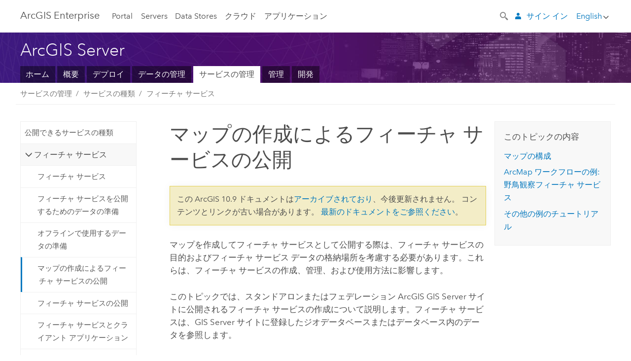

--- FILE ---
content_type: text/html; charset=UTF-8
request_url: https://enterprise.arcgis.com/ja/server/10.9/publish-services/windows/author-feature-services.htm
body_size: 86566
content:


<!DOCTYPE html>
<!--[if lt IE 7]>  <html class="ie lt-ie9 lt-ie8 lt-ie7 ie6" dir="ltr"> <![endif]-->
<!--[if IE 7]>     <html class="ie lt-ie9 lt-ie8 ie7" dir="ltr"> <![endif]-->
<!--[if IE 8]>     <html class="ie lt-ie9 ie8" dir="ltr"> <![endif]-->
<!--[if IE 9]>     <html class="ie ie9" dir="ltr"> <![endif]-->
<!--[if !IE]><!--> <html dir="ltr" lang="ja"> <!--<![endif]-->
<head>
    <meta charset="utf-8">
    <title>マップの作成によるフィーチャ サービスの公開&mdash;ArcGIS Server | ArcGIS Enterprise のドキュメント</title>
    <meta content="IE=edge,chrome=1" http-equiv="X-UA-Compatible">

    <script>
      var docConfig = {
        locale: 'ja'
        ,localedir: 'ja'
        ,langSelector: ''
        
        ,relativeUrl: false
        

        ,searchformUrl: '/search/'
        ,tertiaryNavIndex: ''

        
      };
    </script>
	 


    
    <!--[if lt IE 9]>
      <script src="/cdn/js/libs/html5shiv.js" type="text/javascript"></script>
      <script src="/cdn/js/libs/selectivizr-min.js" type="text/javascript"></script>
      <script src="/cdn/js/libs/json2.js" type="text/javascript"></script>
      <script src="/cdn/js/libs/html5shiv-printshiv.js" type="text/javascript" >

    <![endif]-->

     <!--[if lt IE 11]>
    <script>
      $$(document).ready(function(){
        $$(".hideOnIE").hide();
      });
    </script>
    <![endif]-->
	<meta name="viewport" content="width=device-width, user-scalable=no">
	<link href="/assets/img/favicon.ico" rel="shortcut icon" >
	<link href="/assets/css/screen.css" media="screen" rel="stylesheet" type="text/css" />
	<link href="/cdn/calcite/css/documentation.css" media="screen" rel="stylesheet" type="text/css" />
	<link href="/assets/css/print.css" media="print" type="text/css" rel="stylesheet" />

	<!--
	<link href="/assets/css/screen_l10n.css" media="screen" rel="stylesheet" type="text/css" />
	<link href="/assets/css/documentation/base_l10n.css" media="screen" rel="stylesheet" type="text/css" />
	<link href="/assets/css/print_l10n.css" media="print" type="text/css" rel="stylesheet" />
	-->
	<script src="/cdn/js/libs/latest/jquery.latest.min.js" type="text/javascript"></script>
    <script src="/cdn/js/libs/latest/jquery-migrate-latest.min.js" type="text/javascript"></script>
	<script src="/cdn/js/libs/jquery.cookie.js" type="text/javascript"></script>
	<link href="/cdn/css/colorbox.css" media="screen" rel="stylesheet" type="text/css" />
	<link href="/cdn/css/colorbox_l10n.css" media="screen" rel="stylesheet" type="text/css" />
	<script src="/cdn/js/libs/jquery.colorbox-min.js" type="text/javascript"></script>
	<script src="/assets/js/video-init.js" type="text/javascript"></script>
	<script src="/assets/js/sitecfg.js" type="text/javascript"></script>
	
		<script src="/assets/js/signIn.js" type="text/javascript"></script>
	
	

	<!--- Language Picker -->
	<script src="/assets/js/locale/l10NStrings.js" type="text/javascript"></script>
	
		<script src="/assets/js/locale/langSelector.js" type="text/javascript"></script>
	

	<script src="/assets/js/calcite-web.js" type="text/javascript"></script>



  <!--- search MD -->
    <META name="description" content="フィーチャ サービスのオーサリング プロセスでは、マップを設定して、サービスによって公開されるデータとシンボルを定義する必要があります。サービスで編集を許可する予定の場合は、編集環境の定義も行ってください。"><META name="last-modified" content="2023-6-20"><META name="product" content="arcgis-server-windows,arcgis-enterprise-windows"><META name="version" content="10.9"><META name="search-collection" content="help"><META name="search-category" content="help-general"><META name="subject" content="SERVICES"><META name="sub_category" content="ArcGIS Server (Windows)"><META name="content_type" content="Help Topic"><META name="subject_label" content="サービス"><META name="sub_category_label" content="ArcGIS Server (Windows)"><META name="content_type_label" content="ヘルプ トピック"><META name="content-language" content="ja">
    <!--- search MD -->

  
  <script src="/assets/js/switchers/server-1.js" type="text/javascript"></script>
  
      

</head>

<!--
      pub: GUID-F157DF68-7F60-4427-A561-AD2F0FA30861=27.1.8
      tpc: GUID-5592F9E3-895C-45F8-9C89-486824AB638D=34
      -->


<!-- variable declaration, if any -->
<!-- can change following macro to set variable once we are on Jinja 2.8 -->





<body class="claro ja server">
  

  <!-- Drawer location -->
  <div class="drawer drawer-left js-drawer" data-drawer="top-nav">
        <nav class="drawer-nav" role="navigation">
          <aside class="side-nav">
            <h2 class="side-nav-title">ArcGIS Enterprise</h2>
            <form id="helpSearchForm" class="margin-left-half margin-right-half leader-half trailer-half drawer-search-form" method="GET">
              <input type="search" name="q"  placeholder="ArcGIS Server 10.9 ヘルプの検索">
              <input type="hidden" name="collection" value="help" />
              <input type="hidden" name="product" value="arcgis-server-windows" />
              <input type="hidden" name="version" value="10.9" />
              <input type="hidden" name="language" value="ja" />
            </form>    
             <a id="nav-portal" data-langlabel="portal" href="/ja/portal/" class="side-nav-link">Portal</a>
             
            <a id="all-servers" data-langlabel="all-servers" href="/ja/server/" class="side-nav-link">すべてのサーバー</a>
            <a id="gis-server" data-langlabel="gis-server" href="/ja/server/" class="side-nav-link">GIS Server</a>
            <a id="image-server" data-langlabel="image-server" href="/ja/image/" class="side-nav-link">Image Server</a>
            <a id="geo-analytics-server" data-langlabel="geo-analytics-server" href="/ja/geoanalytics/" class="side-nav-link">GeoAnalytics Server</a>
            <a id="geoevent-server" data-langlabel="geoevent-server" href="/ja/geoevent/" class="side-nav-link">GeoEvent Server</a>
            <a id="notebook-server" data-langlabel="notebook-server" href="/ja/notebook/" class="side-nav-link">Notebook Server</a>
            <a id="nav-data-store" data-langlabel="data-store" href="/ja/data-store/" class="side-nav-link">Data Stores</a>
            <a id="nav-cloud" data-langlabel="cloud" href="/ja/cloud/" class="side-nav-link">クラウド</a>
            <a id="nav-apps" data-langlabel="apps" href="/ja/apps/" class="side-nav-link">アプリケーション</a>
            <a id="nav-doc" data-langlabel="documentation" href="/ja/documentation/" class="side-nav-link">ドキュメント</a>

          </aside>
        </nav>
    </div>

    <!-- user navigation collapses to drawer on mobile -->
    
    <div class="drawer drawer-right js-drawer hide-if-logged-out logged-in-navigation" data-drawer="user-nav">
      <nav class="drawer-nav">
        <aside class="side-nav">
          <a class="side-nav-link agolProfile" href="#">マイ プロフィール</a>
          <a class="side-nav-link icon-ui-sign-out js-log-out" href="#">サイン アウト</a>
        </aside>
      </nav>
    </div>
    
<!-- End of drawer -->

  
  <div class="wrapper">
      <!--googleoff: all-->

      <header class="top-nav" data-skin="learn">
        <a class="skip-to-content" href="#skip-to-content">Skip To Content</a>
        <div class="grid-container">
          <div class="column-24">


            <!--<div class="top-nav-title-wrapper text-center ">-->
              <a href="/" class="top-nav-title tablet-hide">ArcGIS Enterprise</a>
              <a href="/" class="icon-ui-menu top-nav-title js-drawer-toggle tablet-show" data-drawer="top-nav">ArcGIS Enterprise</a>
            <!--</div> -->

          
            <nav role="navigation" class="top-nav-list left tablet-hide">
              <a id="nav-portal" data-langlabel="portal" href="/ja/portal/" class="top-nav-link">Portal</a>

                <div class="dropdown js-dropdown ">
                  <a class="top-nav-link js-dropdown-toggle" tabindex="0" aria-haspopup="true" aria-expanded="false" href="#">Servers</a>
                  <nav class="dropdown-menu featured" role="menu">
                    <ul class="dropdown-sublist-featured">
                      <li class="dropdown-subitem-featured">
                        <a href="/ja/get-started/latest/windows/additional-server-deployment.htm" class="sublink-featured">
                          <span><svg class="sublink-image" xmlns="http://www.w3.org/2000/svg" viewBox="0 0 48 48"><path  d="M42.92 6.1H4.12v8.566l.833.832-.835.833-.018 7.332.845.847-.825.824V33.9h25v5.2h-2v1.075H8.02v.8h19.1v.925h4.8v-.925H40v-.8h-8.08V39.1h-2v-5.2h13v-8.566l-.834-.834.835-.834v-7.332l-.835-.834.835-.834zm-11.8 35h-3.2v-1.2h3.2zm11-8H4.92v-7.434l.767-.766h35.668l.765.766zm0-9.766l-.766.766H5.666l-.766-.767.017-6.669.766-.764h35.671l.766.766zm0-9l-.766.766H5.687l-.766-.766V6.9h37.2zM19 11.9h-2v-.8h2zm-4 0h-2v-.8h2zm-4 0H9v-.8h2zm6 8.2h2v.8h-2zm-4 0h2v.8h-2zm-4 0h2v.8H9zm8 9h2v.8h-2zm-4 0h2v.8h-2zm-4 0h2v.8H9z"/></svg></span>
                          <span class="sublink-text">すべてのサーバー</span>
                        </a>
                      </li>
                      <li class="dropdown-subitem-featured">
                        <a href="/ja/server/" class="sublink-featured">
                          <span><svg class="sublink-image" xmlns="http://www.w3.org/2000/svg" viewBox="0 0 48 48"><path d="M45.98 33.575a.616.616 0 0 0-.335-.51l-3.362-2.03 3.362-2.031a.556.556 0 0 0 0-1.02l-11.1-6.704a1.293 1.293 0 0 0-1.112 0L22.33 27.982a.556.556 0 0 0 0 1.02l3.36 2.03-3.358 2.03a.556.556 0 0 0-.002 1.021l3.322 2.006-3.324 2.008a.555.555 0 0 0 .002 1.017l11.102 6.703a1.25 1.25 0 0 0 1.11.002l11.104-6.706a.556.556 0 0 0 0-1.02l-3.32-2.006 3.318-2.004a.607.607 0 0 0 .335-.509zM33.837 21.97c.026-.01.286-.005.29-.005l10.814 6.53-10.8 6.523c-.028.01-.284.005-.294.006l-10.813-6.53zm11.105 16.636l-10.8 6.523a2.564 2.564 0 0 1-.295.006l-10.81-6.529 3.39-2.047 7.004 4.23a1.083 1.083 0 0 0 .557.131 1.101 1.101 0 0 0 .554-.13l7.01-4.233zM34.14 40.098a2.545 2.545 0 0 1-.294.006l-10.812-6.53 3.43-2.073 6.97 4.208a1.25 1.25 0 0 0 1.107-.001l6.966-4.206 3.431 2.073zM9 8H7V7h2zm8 8h-2v-1h2zm-4-8h-2V7h2zm4 0h-2V7h2zm-4 8h-2v-1h2zm7.316 11.1H3.9v-6.434l.766-.766h35.668l.766.766v2.12l.8.483v-2.935l-.826-.826.826-.845v-6.329l-.834-.834.834-.834V3.1H3.1v7.566l.834.834-.834.834v6.332l.834.834-.834.834V27.9h16.88a2.632 2.632 0 0 1 .336-.8zM3.9 10.334V3.9h37.2v6.434l-.766.766H4.666zm0 8v-5.668l.766-.766h35.668l.766.766v5.67l-.746.764H4.666zM15 24v-1h2v1zm-4 0v-1h2v1zm-2-8H7v-1h2zm-2 8v-1h2v1z"/></svg></span>
                          <span class="sublink-text">GIS Server</span>
                        </a>
                      </li>
                      <li class="dropdown-subitem-featured">
                        <a href="/ja/image/" class="sublink-featured">
                          <span><svg class="sublink-image" xmlns="http://www.w3.org/2000/svg" viewBox="0 0 48 48"><path d="M17 8h-2V7h2zm-4-1h-2v1h2zm0 8h-2v1h2zM9 7H7v1h2zm8 8h-2v1h2zm-8 0H7v1h2zm4 9v-1h-2v1zm-4 0v-1H7v1zm8 0v-1h-2v1zm4 3.9H3.1v-7.566l.834-.834-.834-.834v-6.332l.834-.834-.834-.834V3.1h38.8v7.566l-.834.834.834.834v6.33l-.826.844.826.826V21h-.8v-.334l-.766-.766H4.666l-.766.766V27.1H21zM4.666 11.1h35.668l.766-.766V3.9H3.9v6.434zm0 8h35.688l.746-.763v-5.671l-.766-.766H4.666l-.766.766v5.668zm40.234 4v21.8H23.1V23.1zm-.8 16.366L39.466 44.1h2.868l1.766-1.766zm-20.2-9.932l5.634-5.634h-2.868L23.9 26.666zm6.2-5.068L24.466 30.1h2.868l2.766-2.766zM28.466 30.1H30.1v-1.634zm2.434 0h6.2v-6.2h-6.2zm-7 7h6.2v-6.2h-6.2zm7 0h6.2v-6.2h-6.2zm0 6.434l5.634-5.634h-2.868L30.9 40.666zm7-7l5.634-5.634h-2.868L37.9 33.666zm1.634-5.634H37.9v1.634zm-8.634 7v1.634l1.634-1.634zm.566 6.2h2.868l2.766-2.766v-2.868zm6.434-3.566l2.634-2.634H37.9zM35.466 44.1H37.1v-1.634zm2.434 0h.434l5.766-5.766V37.9h-2.434L37.9 41.666zm6.2-8.634L42.466 37.1H44.1zm0-4L38.466 37.1h2.868l2.766-2.766zm0-7.566h-6.2v6.2h6.2zm-20.2 0v1.634l1.634-1.634zm0 20.2h6.2v-6.2h-6.2zm20.2 0v-.634l-.634.634z"/></svg></span>
                          <span class="sublink-text">Image Server</span>
                        </a>
                      </li>
                      <li class="dropdown-subitem-featured">
                        <a href="/ja/geoanalytics/" class="sublink-featured">
                          <span><svg class="sublink-image" xmlns="http://www.w3.org/2000/svg" viewBox="0 0 48 48"><path d="M17 16h-2v-1h2zm-8 8v-1H7v1zm8 0v-1h-2v1zM13 7h-2v1h2zm4 0h-2v1h2zM9 7H7v1h2zm21.45 20.9H3.1v-7.566l.834-.834-.834-.834v-6.332l.834-.834-.834-.834V3.1h38.8v7.566l-.834.834.834.834v6.33l-.826.844.826.826V27.9h-1.464l-.801-.8H41.1v-6.434l-.766-.766H4.666l-.766.766V27.1h27.15zM4.666 11.1h35.668l.766-.766V3.9H3.9v6.434zm0 8h35.688l.746-.763v-5.671l-.766-.766H4.666l-.766.766v5.668zM13 24v-1h-2v1zm0-9h-2v1h2zm-4 0H7v1h2zm26.672 27.148A1.87 1.87 0 0 1 35.9 43a1.91 1.91 0 1 1-3.763-.222l-9.845-3.414A1.88 1.88 0 0 1 21 39.9a1.9 1.9 0 1 1 1.474-3.084l4.692-2.346A1.878 1.878 0 0 1 27.1 34a1.902 1.902 0 0 1 1.9-1.9 1.867 1.867 0 0 1 .781.191l3.788-5.05A1.88 1.88 0 0 1 33.1 26a1.9 1.9 0 1 1 3.491 1.026l4.889 4.888c-.069.056-.144.1-.21.162a3.986 3.986 0 0 0-.358.402l-4.883-4.883A1.889 1.889 0 0 1 35 27.9a1.867 1.867 0 0 1-.781-.191l-3.788 5.049a1.868 1.868 0 0 1 .437.965l9.204.614c-.018.11-.049.218-.058.33A3.93 3.93 0 0 0 40 35c0 .046.01.09.01.135l-9.185-.612A1.913 1.913 0 0 1 29 35.9a1.889 1.889 0 0 1-1.474-.716l-4.692 2.346a1.878 1.878 0 0 1 .066.47 1.9 1.9 0 0 1-.105.625c-.007.02-.022.036-.03.056l9.63 3.34a1.87 1.87 0 0 1 2.786-.505l5.415-4.437c.067.108.127.22.204.322a3.9 3.9 0 0 0 .292.306zM33.9 26a1.092 1.092 0 0 0 .43.872 1.12 1.12 0 0 0 1.42-.068A1.1 1.1 0 1 0 33.9 26zm-6 8a1.1 1.1 0 0 0 2.196.093 1.135 1.135 0 0 0-.426-.965A1.087 1.087 0 0 0 29 32.9a1.101 1.101 0 0 0-1.1 1.1zm-5.8 4a1.098 1.098 0 1 0-.06.362A1.101 1.101 0 0 0 22.1 38zm13 5a1.1 1.1 0 1 0-2.2 0 1.1 1.1 0 0 0 2.2 0zm10.8-8a1.9 1.9 0 1 1-3.8 0c0-.053.003-.105.007-.158A1.9 1.9 0 0 1 45.9 35zm-.8 0a1.1 1.1 0 0 0-2.196-.093 1.153 1.153 0 0 0 .216.752A1.1 1.1 0 0 0 45.1 35z"/></svg></span>
                          <span class="sublink-text">GeoAnalytics Server</span>
                        </a>
                      </li>
                      <li class="dropdown-subitem-featured">
                        <a href="/ja/geoevent/" class="sublink-featured">
                          <span><svg class="sublink-image" xmlns="http://www.w3.org/2000/svg" viewBox="0 0 48 48"><path d="M13 8h-2V7h2zm4-1h-2v1h2zm0 8h-2v1h2zM9 7H7v1h2zm12.418 20.9H3.1v-7.566l.834-.834-.834-.834v-6.332l.834-.834-.834-.834V3.1h38.8v7.566l-.834.834.834.834v6.33l-.826.844.826.826v2.117c-.259-.177-.53-.337-.8-.497v-1.288l-.766-.766H4.666l-.766.766V27.1h17.933c-.148.26-.283.53-.415.8zM4.666 11.1h35.668l.766-.766V3.9H3.9v6.434zm0 8h35.688l.746-.763v-5.671l-.766-.766H4.666l-.766.766v5.668zM9 24v-1H7v1zm4-9h-2v1h2zm0 9v-1h-2v1zm-4-9H7v1h2zm8 9v-1h-2v1zm16.9 2h-.8v8.9H39v-.8h-5.1zm.1-3.901a11.9 11.9 0 1 0 11.9 11.9 11.914 11.914 0 0 0-11.9-11.9zm0 23a11.1 11.1 0 1 1 11.1-11.1 11.112 11.112 0 0 1-11.1 11.1z"/></svg></span>
                          <span class="sublink-text">GeoEvent Server</span>
                        </a>
                      </li>
                      <li class="dropdown-subitem-featured">
                        <a href="/ja/notebook/" class="sublink-featured">
                          <span><svg class="sublink-image" xmlns="http://www.w3.org/2000/svg" viewBox="0 0 48 48"><path d="M9 8H7V7h2v1zm4-1h-2v1h2V7zm4 0h-2v1h2V7zM7 16h2v-1H7v1zm4 0h2v-1h-2v1zm4 0h2v-1h-2v1zm-6 8v-1H7v1h2zm4 0v-1h-2v1h2zm4 0v-1h-2v1h2zm2.491 3.9H3.1v-7.566l.834-.834-.834-.834v-6.332l.834-.834-.834-.834V3.1h38.8v7.566l-.834.834.834.834v5.683h-.8v-5.351l-.766-.766H4.666l-.766.766v5.668l.766.766h16.405a3.552 3.552 0 0 0-.57.8H4.666l-.766.766V27.1h14.71c.238.321.54.59.881.8zM4.666 11.1h35.668l.766-.766V3.9H3.9v6.434l.766.766zM45.9 43.15V21.925a1.827 1.827 0 0 0-1.825-1.825H36.1v3.8h5v15.827a.373.373 0 0 1-.373.373H36.1v4.8h8.05c.965 0 1.75-.785 1.75-1.75zm-9-2.25h3.827c.647 0 1.173-.526 1.173-1.173v-16.04a.588.588 0 0 0-.588-.587H36.9v-2.2h7.175c.566 0 1.025.46 1.025 1.025V43.15a.95.95 0 0 1-.95.95H36.9v-3.2zm-4-.8h-4.627a.373.373 0 0 1-.373-.373V23.9h5v-3.8h-8.975a1.827 1.827 0 0 0-1.825 1.825V24.1h-.6c-.771 0-1.4.628-1.4 1.4s.629 1.4 1.4 1.4h.6v4.2h-.6c-.771 0-1.4.628-1.4 1.4s.629 1.4 1.4 1.4h.6v4.2h-.6c-.771 0-1.4.628-1.4 1.4s.629 1.4 1.4 1.4h.6v2.25c0 .965.785 1.75 1.75 1.75h9.05v-4.8zm-9.4.8c.771 0 1.4-.628 1.4-1.4s-.629-1.4-1.4-1.4h-.6v-4.2h.6c.771 0 1.4-.628 1.4-1.4s-.629-1.4-1.4-1.4h-.6v-4.2h.6c.771 0 1.4-.628 1.4-1.4s-.629-1.4-1.4-1.4h-.6v-2.175c0-.565.46-1.025 1.025-1.025H32.1v2.2h-4.413a.588.588 0 0 0-.587.588v16.039c0 .647.526 1.173 1.173 1.173H32.1v3.2h-8.25a.95.95 0 0 1-.95-.95V40.9h.6zm0-2a.6.6 0 0 1 0 1.2h-2a.6.6 0 0 1 0-1.2h2zm0-7a.6.6 0 0 1 0 1.2h-2a.6.6 0 0 1 0-1.2h2zm0-7a.6.6 0 0 1 0 1.2h-2a.6.6 0 0 1 0-1.2h2z"/></svg></span>
                          <span class="sublink-text">Notebook Server</span>
                        </a>
                      </li>
                      <li class="dropdown-subitem-featured">
                        <a href="/en/workflow/" class="sublink-featured">
                          <span>
    <svg class="sublink-image" xmlns="http://www.w3.org/2000/svg" viewBox="0 0 48 48"><path d="M9 8H7V7h2zm4-1h-2v1h2zm4 0h-2v1h2zm-8 9v-1H7v1zm4 0v-1h-2v1zm4 0v-1h-2v1zm-8 8v-1H7v1zm4 0v-1h-2v1zm2 0h2v-1h-2zM4.67 19.1h13.07a5.75 5.75 0 0 0-.36.8H4.67l-.77.77v6.43H16v.8H3.1v-7.57l.83-.83-.83-.83v-6.34l.83-.83-.83-.83V3.1h38.8v7.57l-.83.83.83.83V18h-.8v-5.33l-.77-.77H4.67l-.77.77v5.66zm0-8h35.66l.77-.77V3.9H3.9v6.43zm32 30l-4 4a.87.87 0 0 1-1.22 0l-2.32-2.2H23.2a2.1 2.1 0 0 1-2.1-2.1v-5.9H19a.93.93 0 0 1-.9-.9v-5a.92.92 0 0 1 .9-.9h2.1v-2.69a3.9 3.9 0 1 1 3.8 0v2.69H27a.92.92 0 0 1 .92.92V34a.93.93 0 0 1-.92.93h-2.1v3.2h4.23l2.26-2.26a.86.86 0 0 1 1.22 0l4 4a.86.86 0 0 1 .05 1.24zm-.56-.57L32 36.4l-2.58 2.5h-4.69a.63.63 0 0 1-.63-.63V34.1H27a.13.13 0 0 0 .1-.1v-5a.13.13 0 0 0-.1-.1h-2.9v-4l.23-.11a3.1 3.1 0 1 0-2.66 0l.23.11v4H19a.13.13 0 0 0-.12.12V34a.13.13 0 0 0 .12.13h2.9v6.7a1.3 1.3 0 0 0 1.3 1.3h6.26L32 44.6zm8.8-17.36v16.07a3.66 3.66 0 0 1-3.66 3.66h-4.67l3.66-3a2.59 2.59 0 0 0 .86-2.32V24.9h-6.2v1.4a.61.61 0 0 1-1 .48l-4.88-3.7a.69.69 0 0 1-.28-.56.71.71 0 0 1 .28-.57l4.88-3.73a.6.6 0 0 1 .63-.06.61.61 0 0 1 .34.54v1.4h6.92a3.08 3.08 0 0 1 3.11 3.08zm-.8 0a2.28 2.28 0 0 0-2.28-2.28H34.1V19.1l-4.47 3.42 4.47 3.38v-1.8h7.8v13.52a3.4 3.4 0 0 1-1.13 2.92l-1.93 1.56h2.4a2.86 2.86 0 0 0 2.86-2.86z"/></svg></span>
                          <span class="sublink-text">Workflow Manager Server</span>
                        </a>
                      </li>
                      <li class="dropdown-subitem-featured">
                    <a href="/en/knowledge/" class="sublink-featured">
                      <span>

<svg class="sublink-image" xmlns="http://www.w3.org/2000/svg" viewBox="0 0 48 48"><path d="M22.191 19.1q-.436.383-.842.8H4.666l-.766.766V27.1H16v.8H3.1v-7.566l.835-.834-.835-.834v-6.332l.835-.834-.835-.834V3.1h38.8v7.566l-.835.834.835.834v6.33l-.695.71a5.528 5.528 0 0 0-.728-.4l.623-.637v-5.671l-.766-.766H4.666l-.766.766v5.668l.766.766zm-17.526-8h35.67l.765-.766V3.9H3.9v6.434zM9 7H7v1h2zm4 0h-2v1h2zm4 0h-2v1h2zM7 16h2v-1H7zm4 0h2v-1h-2zm4 0h2v-1h-2zm-6 8v-1H7v1zm4 0v-1h-2v1zm2 0h2v-1h-2zm29.361 3.294a11.117 11.117 0 0 1 .54 2.985 13.116 13.116 0 0 1-9.589 12.475 3.986 3.986 0 0 1-3.519 2.144 3.942 3.942 0 0 1-3.475-2.07 13.027 13.027 0 0 1-7.162-4.958.666.666 0 0 1 .472-1.053 6.178 6.178 0 0 0 2.666-.933.49.49 0 0 1 .634.089 9.2 9.2 0 0 0 3.699 2.554 3.951 3.951 0 0 1 3.166-1.583 3.659 3.659 0 0 1 .632.058 32.739 32.739 0 0 0 3.426-9.786 3.935 3.935 0 0 1-.9-.812 34.343 34.343 0 0 0-9.925 4.382 2.426 2.426 0 0 1 .02.294 3.989 3.989 0 1 1-6.074-3.382 13.09 13.09 0 0 1 12.732-10.616 11.322 11.322 0 0 1 3.069.56l.382.106a.536.536 0 0 1 .39.462.53.53 0 0 1-.29.527 5.772 5.772 0 0 0-2.172 1.863.533.533 0 0 1-.477.22 9.097 9.097 0 0 0-.793-.037 9.104 9.104 0 0 0-8.85 6.816c.107.058.208.117.303.18a37.778 37.778 0 0 1 10.86-4.75l.067-.017a3.988 3.988 0 0 1 7.842.91 3.97 3.97 0 0 1-2.736 3.767 36.253 36.253 0 0 1-3.583 10.534 9.2 9.2 0 0 0 5.256-8.28c0-.105-.007-.208-.014-.31a.572.572 0 0 1 .236-.565 5.752 5.752 0 0 0 2.063-2.292.533.533 0 0 1 .99.101zm-.26 2.985a9.77 9.77 0 0 0-.455-2.568 6.453 6.453 0 0 1-1.885 1.941c.007.117.011.203.011.29a10 10 0 0 1-6.488 9.33.524.524 0 0 1-.642-.742l.054-.098a35.427 35.427 0 0 0 3.823-10.924l.078-.456.25-.064a3.172 3.172 0 0 0 2.388-3.066 3.184 3.184 0 0 0-6.304-.523l-.042.253-.553.15a36.681 36.681 0 0 0-10.855 4.795l-.24.162-.23-.18a3.275 3.275 0 0 0-.678-.399l-.297-.135.072-.318a9.903 9.903 0 0 1 9.704-7.744c.24 0 .476.01.71.028a6.458 6.458 0 0 1 1.799-1.665 9.871 9.871 0 0 0-2.617-.464 12.294 12.294 0 0 0-11.98 10.143l-.036.185-.164.092a3.182 3.182 0 1 0 4.722 2.778 2.519 2.519 0 0 0-.035-.357l-.035-.247.293-.28a35.029 35.029 0 0 1 10.298-4.571l.508-.14.162.234a3.166 3.166 0 0 0 1.053.952l.245.14-.083.468a33.611 33.611 0 0 1-3.664 10.366l-.146.271-.3-.073a3.106 3.106 0 0 0-3.423 1.378l-.168.264-.297-.1a9.997 9.997 0 0 1-4.153-2.69 7.004 7.004 0 0 1-2.561.89 12.22 12.22 0 0 0 6.75 4.514l.18.046.08.166a3.152 3.152 0 0 0 2.843 1.787 3.185 3.185 0 0 0 2.876-1.848l.079-.17.179-.048A12.32 12.32 0 0 0 44.1 30.279z" id="icon-ui-svg--base"/></svg></span>
                      <span class="sublink-text">Knowledge Server</span>
                    </a>
                  </li>
                      
                    </ul>
                  </nav>
                </div>

              <a id="nav-data-store" data-langlabel="data-store" href="/ja/data-store/" class="top-nav-link">Data Stores</a>
              <a id="nav-cloud" data-langlabel="cloud" href="/ja/cloud/" class="top-nav-link">クラウド</a>
              <a id="nav-apps" data-langlabel="apps" href="/ja/apps/" class="top-nav-link">アプリケーション</a>
            </nav>


            
            <div class="lang-block dropdown js-dropdown right margin-left-1 top-nav-list right"></div>
            

            <div class="margin-left-1 top-nav-list right hide-if-logged-in logged-out-navigation">
               
  <button class="search-top-nav link-dark-gray js-search-toggle" href="#" aria-label="Search">
    <svg xmlns="http://www.w3.org/2000/svg" width="32" height="32" viewBox="0 0 32 32" class="svg-icon js-search-icon">
      <path d="M31.607 27.838l-6.133-6.137a1.336 1.336 0 0 0-1.887 0l-.035.035-2.533-2.533-.014.014c3.652-4.556 3.422-11.195-.803-15.42-4.529-4.527-11.875-4.531-16.404 0-4.531 4.531-4.529 11.875 0 16.406 4.205 4.204 10.811 4.455 15.365.848l.004.003-.033.033 2.541 2.54a1.33 1.33 0 0 0 .025 1.848l6.135 6.133a1.33 1.33 0 0 0 1.887 0l1.885-1.883a1.332 1.332 0 0 0 0-1.887zM17.811 17.809a8.213 8.213 0 0 1-11.619 0 8.217 8.217 0 0 1 0-11.622 8.219 8.219 0 0 1 11.619.004 8.216 8.216 0 0 1 0 11.618z"/>
    </svg>
    <svg xmlns="http://www.w3.org/2000/svg" width="32" height="32" viewBox="0 0 32 32" class="svg-icon js-close-icon hide">
      <path d="M18.404 16l9.9 9.9-2.404 2.404-9.9-9.9-9.9 9.9L3.696 25.9l9.9-9.9-9.9-9.898L6.1 3.698l9.9 9.899 9.9-9.9 2.404 2.406-9.9 9.898z"/>
    </svg>
  </button>

              
              <a data-langlabel="sign-in" id="login-link" class="icon-ui-user top-nav-link link-blue login-link" href="#">サイン イン</a>
              
            </div>

            
            <nav class="margin-left-1 top-nav-list right hide-if-logged-out logged-in-navigation">
              
  <button class="search-top-nav link-dark-gray js-search-toggle" href="#" aria-label="Search">
    <svg xmlns="http://www.w3.org/2000/svg" width="32" height="32" viewBox="0 0 32 32" class="svg-icon js-search-icon">
      <path d="M31.607 27.838l-6.133-6.137a1.336 1.336 0 0 0-1.887 0l-.035.035-2.533-2.533-.014.014c3.652-4.556 3.422-11.195-.803-15.42-4.529-4.527-11.875-4.531-16.404 0-4.531 4.531-4.529 11.875 0 16.406 4.205 4.204 10.811 4.455 15.365.848l.004.003-.033.033 2.541 2.54a1.33 1.33 0 0 0 .025 1.848l6.135 6.133a1.33 1.33 0 0 0 1.887 0l1.885-1.883a1.332 1.332 0 0 0 0-1.887zM17.811 17.809a8.213 8.213 0 0 1-11.619 0 8.217 8.217 0 0 1 0-11.622 8.219 8.219 0 0 1 11.619.004 8.216 8.216 0 0 1 0 11.618z"/>
    </svg>
    <svg xmlns="http://www.w3.org/2000/svg" width="32" height="32" viewBox="0 0 32 32" class="svg-icon js-close-icon hide">
      <path d="M18.404 16l9.9 9.9-2.404 2.404-9.9-9.9-9.9 9.9L3.696 25.9l9.9-9.9-9.9-9.898L6.1 3.698l9.9 9.899 9.9-9.9 2.404 2.406-9.9 9.898z"/>
    </svg>
  </button>

             
              <div class="dropdown js-dropdown right">

                <div class="tablet-show top-nav-link">
                  <img alt="User Avatar" class="user-nav-image js-drawer-toggle" data-drawer="user-nav" data-user-avatar>
                  <a href="#" data-drawer="user-nav" class="user-nav-name js-drawer-toggle" data-first-name></a>
                </div>

                <div class="tablet-hide top-nav-link js-dropdown-toggle">
                  <img alt="User Avatar" class="user-nav-image js-drawer-toggle" data-drawer="user-nav" data-user-avatar>
                  <a class="user-nav-name top-nav-dropdown dropdown-btn" data-first-name>&nbsp;</a>
                </div>

                <nav class="dropdown-menu dropdown-right">
                
                  <a class="dropdown-link agolProfile" id="agolProfile" href="#">マイ プロフィール</a>
                  <a class="dropdown-link js-log-out" id="agolLogout" href="#">サイン アウト</a>
                </nav>
              </div>
            </nav>
            

            
          </div>
        </div>
      </header>

      <div class="js-search search-overlay">
        <div class="search-content" role="dialog" aria-labelledby="search">
          <form method="GET" id="helpSearchForm">
            <label>
              ArcGIS Server 10.9 ヘルプの検索
              <div class="search-bar">
                <input type="search" name="q"  placeholder="ArcGIS Server 10.9 ヘルプの検索" class="search-input js-search-input">
                <input type="hidden" name="collection" value="help" />
                <input type="hidden" name="product" value="arcgis-server-windows" />
                <input type="hidden" name="version" value="10.9" />
                <input type="hidden" name="language" value="ja" />
              </div>
            </label>
            <button type="submit" class="btn btn-large right">サーチ</button>
          </form>
        </div>
      </div>

      <!--googleon: all-->

      <div id="skip-to-content">
        <!--googleoff: all-->
        <header class="sub-nav sub-nav-learn">
          <div class="grid-container">
            
            <div class="column-24">
              <div style="display:table;" class="sdk-home-banner">
                <div class="sdk-home-banner-content">
                  <h1 class="sub-nav-title link-white">ArcGIS Server</h1>
                </div>
              </div>
            </div>

            <div class="column-24">
              <nav class='sub-nav-list tablet-hide'><a class="sub-nav-link" href="/ja/server/" title="ArcGIS Server の概要とドキュメント" target="_top">ホーム</a><a class="sub-nav-link" href="/ja/server/10.9/get-started/windows/what-is-arcgis-for-server-.htm" title="ArcGIS Server およびサーバー ロールの詳細" target="_top">概要</a><a class="sub-nav-link" href="/ja/server/10.9/deploy/windows/deploy-arcgis-server.htm" title="デプロイメントの設計、構成、およびアップグレード" target="_top">デプロイ</a><a class="sub-nav-link" href="/ja/server/10.9/manage-data/windows/data-and-web-services.htm" title="エンタープライズの空間データの管理" target="_top">データの管理</a><a class="sub-nav-link is-active" href="/ja/server/10.9/publish-services/windows/services-in-arcgis-enterprise.htm" title="GIS サービスの操作" target="_top">サービスの管理</a><a class="sub-nav-link" href="/ja/server/10.9/administer/windows/administer-arcgis-server.htm" title="ArcGIS Server の管理およびセキュリティ保護" target="_top">管理</a><a class="sub-nav-link" href="/ja/server/10.9/develop/windows/about-extending-services.htm" title="エクステンションの構築および共通タスクの自動化" target="_top">開発</a></nav><select class='tablet-show select-full trailer-half js-select-nav'><option value="/ja/server/">ホーム</option><option value="/ja/server/10.9/get-started/windows/what-is-arcgis-for-server-.htm">概要</option><option value="/ja/server/10.9/deploy/windows/deploy-arcgis-server.htm">デプロイ</option><option value="/ja/server/10.9/manage-data/windows/data-and-web-services.htm">データの管理</option><option value="/ja/server/10.9/publish-services/windows/services-in-arcgis-enterprise.htm" selected="true">サービスの管理</option><option value="/ja/server/10.9/administer/windows/administer-arcgis-server.htm">管理</option><option value="/ja/server/10.9/develop/windows/about-extending-services.htm">開発</option></select>
            </div>

          </div>
        </header>
        <!--googleon: all-->
       
        <!-- content goes here -->
        <div class="grid-container ">
          

            
              
  <!--BREADCRUMB-BEG--><div id="bigmac" class="sticky-breadcrumbs trailer-2" data-spy="affix" data-offset-top="180"> </div><!--BREADCRUMB-END-->
  <!--googleoff: all-->
    <div class="column-5 tablet-column-12 trailer-2 ">
      <aside class="js-accordion accordion reference-index" aria-live="polite" role="tablist">
        <div></div>
      </aside>

      <div class="js-sticky scroll-show tablet-hide leader-1 back-to-top" data-top="0" style="top: 0px;">
        <a href="#" class="btn btn-fill btn-clear">トップへ戻る</a>
      </div>
    </div>
  <!--googleon: all-->
  
            
            
            
	
		<div class="column-13  pre-1 content-section">
	
		<header class="trailer-1"><h1>マップの作成によるフィーチャ サービスの公開</h1></header>

		 
	<!--googleoff: all-->
	
		
				<aside id="main-toc-small" class="js-accordion accordion tablet-show trailer-1">
			      <div class="accordion-section">
			        <h4 class="accordion-title">このトピックの内容</h4>
			        <div class="accordion-content list-plain">
			          <ol class="list-plain pre-0 trailer-0"><li><a href="#ESRI_SECTION1_60CB4D7932D6400B8F5CA08BBE0ABD57">マップの構成</a></li><li><a href="#ESRI_SECTION1_AA37C2C2D2C945B09A251CD479AD5C8B"><ph varid="ArcMap_app">ArcMap</ph> ワークフローの例: 野鳥観察フィーチャ サービス</a></li><li><a href="#ESRI_SECTION1_60EAE161EB754FCCB2017F6970E685FB">その他の例のチュートリアル</a></li></ol>
			        </div>
			      </div>
			     </aside>
		
    
   <!--googleon: all-->


		<main>
			
	
    	
    


			
<p id="GUID-843CB900-8D41-40A9-9F81-DC7DF91A7227">マップを作成してフィーチャ サービスとして公開する際は、フィーチャ サービスの目的およびフィーチャ サービス データの格納場所を考慮する必要があります。これらは、フィーチャ サービスの作成、管理、および使用方法に影響します。</p><p id="GUID-4629CD31-3853-45A9-9F6C-D9D1F1B35897">このトピックでは、スタンドアロンまたはフェデレーション <span class="ph">ArcGIS GIS Server</span> サイトに公開されるフィーチャ サービスの作成について説明します。フィーチャ サービスは、<span class="ph">GIS Server</span> サイトに登録したジオデータベースまたはデータベース内のデータを参照します。</p><p id="GUID-71B5BD8C-8190-470C-9B14-980A6267FC26">マップを作成する前に、フィーチャ サービスの要件を満たす<a class="xref xref" href="/ja/server/10.9/publish-services/windows/prepare-data-for-feature-services.htm">データを準備</a>し、<span class="ph">GIS Server</span> サイトに<a class="xref xref" esrisubtype="extrel" hrefpfx="/ja/server/10.9/manage-data" href="/ja/server/10.9/manage-data/windows/registering-your-data-with-arcgis-server-using-arcgis-for-desktop.htm">データ ストアを登録</a>してください。データの準備ができたら、公開するデータを含む<a class="xref xref" href="/ja/server/10.9/publish-services/windows/author-feature-services.htm#ESRI_SECTION1_60CB4D7932D6400B8F5CA08BBE0ABD57">マップを作成および構成</a>し、マップ内の<a class="xref xref" href="/ja/server/10.9/publish-services/windows/author-feature-services.htm#ESRI_SECTION3_640AF2F04E2141A78EB91C282B05E16D">シンボルやその他のデータ プロパティを定義</a>し、編集環境用の<a class="xref xref" href="/ja/server/10.9/publish-services/windows/author-feature-services.htm#ESRI_SECTION2_412E263EDFE04C3C8121F94FA2E0C6BD">フィーチャ テンプレートを定義</a> (フィーチャ サービスを編集可能にする場合) します。</p><section class="section1 padded-anchor" id="ESRI_SECTION1_60CB4D7932D6400B8F5CA08BBE0ABD57" purpose="section1"><h2>マップの構成</h2><p id="GUID-266DC53D-5698-4AB3-8EF5-B757D2BC4D1B"><span class="ph">データの準備と登録が済んだら、<span class="ph">ArcGIS Pro</span> または <span class="ph">ArcMap</span> でそのデータをマップに追加し、レイヤーとテーブルに関するプロパティを設定します。</span> これらのプロパティは、データがどのように表示されるか、およびクライアントがデータを使用して何を実行できるかを定義します。</p><section class="section2 padded-anchor" id="ESRI_SECTION2_95A0562031534EF28A49682BA015A483" purpose="section2"><h3><span class="ph">ArcGIS Pro</span> でのマップの構成</h3><p id="GUID-F753BFC0-1768-4E40-A980-CEAA683894B5">公開するマップの構成については、<span class="ph">ArcGIS Pro</span> ヘルプの「<a class="xref xref" esrisubtype="extrel" hrefpfx="https://pro.arcgis.com/ja/pro-app/2.8/help/mapping" href="https://pro.arcgis.com/ja/pro-app/2.8/help/mapping/map-authoring/author-a-web-map.htm">Web マップの作成</a>」をご参照ください。</p></section><section class="section2 padded-anchor" id="ESRI_SECTION2_9D1E637F0EDD401D99772B25E659BEC3" purpose="section2"><h3><span class="ph">ArcMap</span> でのマップ ドキュメントの構成</h3><p id="GUID-7A8EA250-7ADF-42C5-960B-48FD69DDEAA0">データを定義した場合、そのデータを、公開する <span class="ph">ArcMap</span> マップに追加して、レイヤーとテーブルのプロパティを設定します。これらのプロパティは、データがどのように表示されるか、およびクライアントがデータを使用して何を実行できるかを定義します。</p><p id="GUID-D3C1094E-89CE-4C80-9576-3DB49597D2AD">マップ ドキュメントの構成は、データベースおよびジオデータベース データのいずれの場合でも同様です。ただし、マップ ドキュメントにジオデータベース データが含まれている場合、<a class="xref xref" href="/ja/server/10.9/publish-services/windows/author-feature-services.htm#ESRI_SECTION2_E814854124EB4CB395F844B5A76907D6">ジオデータベースでのみ利用可能な機能を活用できるようにマップを構成</a>してから公開できます。</p><section class="section3 padded-anchor" id="ESRI_SECTION3_33FF44B00B4C472FABBE06500C9B29F8" purpose="section3"><h4>レイヤー名の設定</h4><p id="GUID-C2DB315D-994A-4EAD-918E-DFA26F79E1FA">フィーチャクラスまたはテーブルをマップに追加する場合、デフォルト名はデータベース内のテーブルの完全修飾名になります。少なくともレイヤー名を変更し、データベース名とユーザー名を含まないようにする必要があります。[コンテンツ] ウィンドウで各レイヤーを右クリックし、<span class="uicontrol">[プロパティ]</span> をクリックします。<span class="uicontrol">[一般]</span> タブで、レイヤーのコンテンツを表す実用的な名前を入力し、データベース名とユーザー名を含めないようにします。</p><p id="GUID-5B660FD4-BBB0-4078-9AF7-A75DA43C7211">たとえば、エンタープライズ ジオデータベース mygdb からマップにフィーチャクラス rivers を追加し、フィーチャクラスがユーザー gdbdata によって所有されている場合、マップのデフォルトのレイヤー名は <span class="usertext">mygdb.gdbdata.rivers</span> になります。レイヤー名を <span class="usertext">rivers</span> に変更します。</p><p id="GUID-36F1A66C-8F51-4DB8-BB92-52A6B7A98E1F">マップに表示されるフィーチャを変更するフィルター設定をレイヤーに設定した場合、レイヤー名をさらに変更するとよいでしょう。たとえば、鉱山の 5 マイル以内の河川だけが表示されるようにフィルター設定を行った場合、レイヤー名を変更してその内容を反映すると便利です。たとえば、レイヤー名を <span class="usertext">rivers near mines</span> に設定します。フィーチャクラスがリレーションシップ クラスに属しており、関連データが公開するサービスに含まれている場合は、レイヤー名を変更してその内容を反映させることができます。たとえば、rivers フィーチャクラスが集水域情報を含むテーブルに結合するリレーションシップ クラスに属している場合、レイヤー名を <span class="usertext">rivers and watersheds</span> に変更するとよいでしょう。</p></section><section class="section3 padded-anchor" id="ESRI_SECTION3_640AF2F04E2141A78EB91C282B05E16D" purpose="section3"><h4>シンボルの定義</h4><p id="GUID-D55A6C48-04D6-4D8D-B36C-F2F926DA53DE">  フィーチャ サービスでは、フィーチャを検索する他に、フィーチャのシンボルを取得することもできます。クライアントはこの情報を使用して、サービスに定義されているのと同じシンボルを使ってフィーチャを描画することができます。</p><p id="GUID-72EFB202-07EC-4F60-B7AD-3240442E5F7A">  サービスによって返されるシンボルは、<span class="ph">ArcMap</span> ドキュメントのレイヤーのシンボルに基づいています。レイヤーごとの各シンボルは、タイプと呼ばれます。たとえば、シンプル レンダラー (1 つのシンボル) を使用してシンボル表示されるレイヤーには、1 つのタイプがあります。個別値レンダラーが使用されている場合、レンダラーの個別値ごとに 1 つのタイプが返されます。</p><p id="GUID-12BEFD0C-CBE0-4A0C-8000-60681C7C1EC2"> フィーチャ サービスは、シンプル レンダラー、個別値レンダラー、クラス閾値レンダラー、およびカートグラフィック リプレゼンテーション レンダラーをサポートします。サポートされていないレンダラーを使用すると、サービスが起動しません。<span class="ph">ArcGIS Server</span> ログを使用して、どのレイヤーにサポートされていないレンダラーがあるのかを特定します。</p><div class="panel trailer-1 note" id="GUID-32CF2A5B-61FA-45BF-9254-377E4F494B71"><h5 class="icon-ui-comment trailer-0">注意:</h5><p id="GUID-CBE93F4C-62B2-4F02-BF65-74E1208AF050"><span class="ph">ArcMap</span> から公開されたフィーチャ サービスでは、比例シンボルや複数のフィールドに基づく個別値のシンボルはサポートされません。</p></div><p id="GUID-7976D566-9574-47A6-9170-80B786E872AF"> フィーチャ サービスでは多くのシンボル タイプを使用できますが、シンボルがダウングレードされる場合もあります。</p><p id="GUID-871C0DBD-21DD-4D29-8AB8-AAF8950DC36F"> ライン レイヤーの場合、シンプル ライン シンボルがサポートされています。他のシンボルが使用されている場合、フィーチャ サービスはそのシンボルを元のシンボルに最も近いシンプルなライン シンボルに変換します。たとえば、マップ ドキュメントにカートグラフィック ライン シンボルを使用した場合、フィーチャ サービス クライアントではシンプル ソリッド ラインとして描画されます。ライン シンボルが複雑な場合や、ライン シンボルに複数のレイヤーが存在している場合、フィーチャ サービスはそのラインを元のライン シンボルに最も近くなるようにダウングレードします。</p><p id="GUID-74296984-3B50-4281-80D2-9DFD289929CD"> ポリゴン レイヤーの場合、シンプル塗りつぶしシンボルとピクチャ塗りつぶしシンボルだけがサポートされます。その他のシンボルが使用されている場合、フィーチャ サービスはそれをシンプル塗りつぶしシンボルにダウングレードします。マルチレイヤー塗りつぶしシンボルの場合、フィーチャ サービスは最上位レイヤーだけを考慮します。また、塗りつぶしシンボルのアウトライン シンボルは、上記のライン レイヤーの説明と同じレベルでサポートされます。</p><p id="GUID-32091031-C87E-42C3-ADF5-C489A7A37B2B"> ポイント レイヤーの場合、シンプル マーカー シンボルとピクチャ マーカー シンボルがサポートされます。その他のシンボルが使用されている場合、フィーチャ サービスはそれをピクチャ マーカー シンボルにダウングレードします。マルチレイヤー マーカー シンボルの場合も、レイヤーが単一レイヤーにマージされるピクチャ マーカー シンボルにダウングレードされます。ハローをマーカー シンボルに設定できるマスク プロパティはサポートされません。</p><p id="GUID-E1D8125A-711D-4941-A89A-145A6C1AB670"> フィーチャ アクセスのあるマップ サービスを開始すると、シンボルが確認されて、必要に応じてダウングレードされます。ダウングレードが必要な場合、どのシンボルがダウングレードされたかを示す警告がサーバー ログに追加されます。</p><p id="GUID-847BB864-6F94-4744-9B80-5F14290F41AD"> マップ ドキュメントにカートグラフィック表現レンダラーを使用するレイヤーが含まれている場合に、クライアントが REST を利用してサービスにアクセスすると、レンダラーは個別値レンダラーとして報告されることにも注意が重要です。</p><div class="panel trailer-1 note" id="GUID-DF700577-5112-4FA9-86F0-9E261A1193C9"><h5 class="icon-ui-comment trailer-0">注意:</h5><p id="GUID-B5A57165-D926-4AF3-999D-654BAD3CF760"><span class="ph">Esri</span> シンボルには RGB カラーを使用することをお勧めします。RGB カラーを使用しないと、RGB カラー形式に変換した場合に色が少し変わる可能性があります。</p></div></section><section class="section3 padded-anchor" id="ESRI_SECTION3_1C5BFA78325C4438824B143A63393782" purpose="section3"><h4>フィーチャ テンプレートの定義</h4><p id="GUID-F4DEB034-F140-4B40-A8F9-1B458B28B14E">フィーチャ サービスを介した新しいフィーチャの挿入には、マップ ドキュメントのフィーチャ テンプレートを使用します。テンプレートを使用すると、新しいフィーチャをデジタイズして、属性のデフォルト値を設定することができます。フィーチャ サービスでは、各フィーチャ タイプにテンプレートが存在する必要があります。編集セッションを開始するかまたはサービスを公開すると、各タイプにデフォルトのテンプレートが作成されます。</p><p id="GUID-050BD433-8C63-42BF-82F4-DB39791B8C1A">デフォルトのテンプレートは、常にデータベース データで使用されます。ジオデータベース データで使用するカスタマイズしたテンプレートを作成できます。詳細については、「<a class="xref xref" href="/ja/server/10.9/publish-services/windows/author-feature-services.htm#ESRI_SECTION3_7095A0DE9472406D9FFC64F8AB4E2A72">フィーチャ テンプレートのカスタマイズ</a>」をご参照ください。</p></section><section class="section3 padded-anchor" id="ESRI_SECTION3_F37D64BF9CEA48DF95A19C289705BE99" purpose="section3"><h4>縮尺範囲の設定</h4><p id="GUID-8EBEDD8A-A420-45D1-B224-06A984FD26D7">フィーチャ サービスで表示されるのは、デフォルトで 1,000 フィーチャのみです。フィーチャが最大数を超えて表示されるような縮尺でレイヤーが表示されないようにするには、公開するマップでフィーチャ レイヤーの縮尺範囲を設定します。</p><p id="GUID-AE7A15A6-EA91-4614-9E76-B48136A4941F">フィーチャ レイヤーの縮尺範囲を設定するには、<span class="ph">ArcMap</span> の [コンテンツ] ウィンドウ上でレイヤーを右クリックし、<span class="uicontrol">[プロパティ]</span> をクリックします。<span class="uicontrol">[レイヤー プロパティ]</span> ダイアログ ボックスの <span class="uicontrol">[一般]</span> タブで、<span class="uicontrol">[縮尺範囲]</span> を設定します。</p></section><section class="section3 padded-anchor" id="ESRI_SECTION3_A417ACD6EF764F7587CFB7C1AE0F8DF2" purpose="section3"><h4>フィールド プロパティ</h4><p id="GUID-862C1BD6-009F-4322-B571-4C6595BC3B9E"> <span class="ph">ArcMap</span> で設定されるフィールド プロパティは、フィーチャ サービスを使用して提供されます。これには、フィールド エイリアス、フィールド表示設定、およびフィールドの読み取り専用プロパティがあります。読み取り専用フィールドには、ObjectID や GlobalID などのシステムで管理されるフィールド、編集情報を記録するフィールド (ジオデータベースのみ)、およびマップ ドキュメントに読み取り専用として設定されるフィールドが含まれます。</p><p id="GUID-A3FD4FC3-645D-4B5C-8B60-F49CB592B163">更新を適用すると、読み取り専用フィールドに値が設定されていても、フィーチャ サービスはその値を無視します。挿入を適用すると、読み取り専用フィールドと非表示フィールドにはデフォルト値が適用されます。デフォルト値が定義されていない場合は、NULL が適用されます。フィールドが NULL 値を格納できない場合、挿入は失敗します。</p><p id="GUID-44355EBF-F655-49BA-A309-01D671B9B0E6">フィールド プロパティ タブから、<a class="xref xref" esrisubtype="extrel" hrefpfx="https://desktop.arcgis.com/ja/arcmap/latest/manage-data" href="https://desktop.arcgis.com/ja/arcmap/latest/manage-data/tables/using-the-fields-tab.htm">マップ内のレイヤーのフィールドの順序を変更</a>することもできます。公開したフィーチャ サービスのレイヤーは、定義されたフィールドの順序を維持します。</p></section><section class="section3 padded-anchor" id="ESRI_SECTION3_C0F10B7FA29243A4BF2640CC3BF14501" purpose="section3"><h4>レイヤー説明と著作権情報</h4><p id="GUID-883FF02C-2F42-41F0-8209-9604023BFF42">マップ ドキュメントに指定されたレイヤー説明とクレジット (著作権) は、それぞれフィーチャ サービスの各レイヤーにレイヤー説明と著作権情報として提供されます。</p></section><section class="section3 padded-anchor" id="ESRI_SECTION3_5AE3B9B82776471581468030614F5038" purpose="section3"><h4>HTML ポップアップ</h4><p id="GUID-0FC0938A-A538-4C3F-AA3F-D5720BF95D21"> フィーチャ サービスは <span class="ph">ArcMap</span> で構成された HTML ポップアップをサポートします。HTML ポップアップは、フィーチャに関する HTML 形式の情報を共有するための簡単な方法です。カスタマイズされた HTML を使用して情報を表示できることを除けば、これらは [個別属性] ツールとほぼ同じように動作します。<span class="ph">ArcMap</span> での HTML ポップアップの設定方法の詳細については、「<a class="xref xref" esrisubtype="extrel" hrefpfx="https://desktop.arcgis.com/ja/arcmap/latest/map" href="https://desktop.arcgis.com/ja/arcmap/latest/map/working-with-layers/setting-html-pop-up-properties-for-feature-layers.htm">フィーチャ レイヤーに関する HTML ポップアップ プロパティの設定</a>」をご参照ください。</p><p id="GUID-B4342E2A-F80F-46F6-9528-BDE37B1CC775">フィーチャ サービスを Web で使用しているときにポップアップを利用できるようにする場合は、これらを <span class="ph">Map Viewer</span> で定義することを検討してください。または、クライアント API 自体を使用して、開発者がポップアップ スタイルを定義することもできます。</p></section><section class="section3 padded-anchor" id="ESRI_SECTION3_1D051947356A491C8D18DDD54B5D2E0B" purpose="section3"><h4>時間のサポート</h4><p id="GUID-96433959-BD1A-435D-9201-63FD1906C0E2">フィーチャ サービスでは時系列データ (ある一時期の状態を表すデータ) がサポートされます。時間の情報は 1 つまたは複数の属性フィールドに格納し、この情報を使用して、特定の時間や時間間隔のデータを視覚化します。フィーチャ サービスを通してレイヤーの時系列データを公開するには、<span class="uicontrol">[レイヤー プロパティ]</span> ダイアログ ボックスの <span class="uicontrol">[時間]</span> タブで時間を有効にします。レイヤーの時間を有効にする方法については、「<a class="xref xref" esrisubtype="extrel" hrefpfx="https://desktop.arcgis.com/ja/arcmap/latest/map" href="https://desktop.arcgis.com/ja/arcmap/latest/map/time/enabling-time-on-your-data.htm">データの時間対応化</a>」をご参照ください。</p></section><section class="section3 padded-anchor" id="ESRI_SECTION3_333BF635D8134026A67AF556017B91C2" purpose="section3"><h4>座標系</h4><p id="GUID-98260281-BB11-4D8A-A120-0E9F6AF6AB26"> フィーチャ サービスとして公開するマップ ドキュメントには、座標系が異なるレイヤーを含むことができます。クライアントがフィーチャ サービスにアクセスしたときに、必要に応じてフィーチャ サービスが座標系を変換します。たとえば、クライアントがレイヤーの座標系とは異なる座標系を使用してフィーチャ サービスを通じてフィーチャを挿入する場合、新しいフィーチャを格納する前に、フィーチャ サービスがそのフィーチャの座標系をレイヤーの座標系と一致するように変換します。ジオメトリに関する空間検索でも、正しい結果を返すために、適用される前にレイヤーの座標系に変換されます。</p><p id="GUID-7FB3E681-824E-48A3-AAC4-9C96D5727790">フィーチャ サービスは、必要に応じてジオグラフィック (測地基準系) 変換も使用します。たとえば、レイヤーが NAD27 に格納されて、WGS84 の座標系を持つサービスを介してフィーチャが挿入される場合、フィーチャが格納される前に WGS84 から NAD27 への測地座標変換が実行されます。公開前にマップ ドキュメントのデータ フレーム プロパティで変換を設定することにより、変換方法を制御できます。変換方法がマップに定義されていない場合は、デフォルトの変換が実行されます。</p><div class="panel trailer-1 note" id="GUID-4A034559-43AE-49A5-B992-7385401F7723"><h5 class="icon-ui-comment trailer-0">注意:</h5><p id="GUID-617C8E91-B22B-4F4B-A78A-2D022BD6B8E8">異なる座標系が設定されている別々のレイヤーを公開できますが、各テーブルのすべてのレコードには、同じ座標系が使用されている必要があります。</p></div></section><section class="section3 padded-anchor" id="ESRI_SECTION3_F905AA46B33A4A4F86F95B57F10FA784" purpose="section3"><h4>結合されたデータ</h4><p id="GUID-8949C1B0-CE33-4FA6-9D5C-75B9CB8CFD10"><a class="xref xref" esrisubtype="extrel" hrefpfx="https://desktop.arcgis.com/ja/arcmap/latest/manage-data" href="https://desktop.arcgis.com/ja/arcmap/latest/manage-data/tables/joining-attributes-in-one-table-to-another.htm">マップ ドキュメントのレイヤーまたはテーブルの属性結合を定義</a>できます。フィーチャ アクセス機能を有効化してマップ サービスを <span class="ph">GIS Server</span> サイトに公開する場合、マップ サービスには結合された列が含まれますが、フィーチャ サービスには含まれません。フィーチャ サービスには、結合テーブル (結合が定義されたテーブルまたはフィーチャクラス) の列のみが含まれます。レイヤーのシンボルが結合された列に基づく場合、マップ サービスにはフィーチャのシンボル化に使用したレンダラーが含まれますが、フィーチャ サービスではシンプル レンダラーに戻されます。レイヤー内のレンダラーが結合内の左端のフィーチャクラスの列に基づく場合、マップ サーバーとフィーチャ サーバーにはレンダラーが含まれます。</p><p id="GUID-049AB530-889D-4D48-91D9-49C262C50E7D">結合されたデータを <span class="ph">ArcGIS Enterprise</span> ポータルまたは <span class="ph">ArcGIS Online</span> に公開することはできません。これらいずれかのアプリケーションにフィーチャ サービス (ホスト フィーチャ レイヤー) を公開する前に、結合を削除します。ホスト フィーチャ レイヤーに関連データを含める必要があり、ソース データがジオデータベースにある場合は、<a class="xref xref" href="/ja/server/10.9/publish-services/windows/author-feature-services.htm#ESRI_SECTION3_DEFE0C4F4D5945319C9C0A2088185F27">リレーションシップ クラスを作成</a>できます。</p></section></section><section class="section2 padded-anchor" id="ESRI_SECTION2_E814854124EB4CB395F844B5A76907D6" purpose="section2"><h3>その他のジオデータベース機能</h3><p id="GUID-2BDCC324-BE0C-474E-B335-58562DE1093F">データがジオデータベースに格納されている場合は、他にも利用できる機能がいくつかあります。これらの機能は、フィーチャ サービスを公開する前に構成します。</p><section class="section3 padded-anchor" id="ESRI_SECTION3_D4793849229A4FFC9650E343D77C9CA0" purpose="section3"><h4>サブタイプと属性ドメインの定義</h4><p id="GUID-36CDDC5C-9A4C-404C-AEA9-C1E08A9E7BCB">公開するデータがジオデータベースにある場合、データセットを構成して、適切に<a class="xref xref" esrisubtype="extrel" hrefpfx="https://desktop.arcgis.com/ja/arcmap/latest/manage-data" href="https://desktop.arcgis.com/ja/arcmap/latest/manage-data/subtypes/an-overview-of-subtypes.htm">サブタイプ</a>および<a class="xref xref" esrisubtype="extrel" hrefpfx="https://desktop.arcgis.com/ja/arcmap/latest/manage-data" href="https://desktop.arcgis.com/ja/arcmap/latest/manage-data/domains/an-overview-of-attribute-domains.htm">属性ドメイン</a>を使用すると、フィーチャ サービスのユーザー体験が向上し、データの入力エラーを防ぐことができます。これにより、データの分類が可能となり、データの編集時に適切な値が入力されるようになります。フィーチャ サービスは、サブタイプとドメインを検出して使用できます。たとえば、消火栓の色を、赤、黄、青のいずれかに制限するドメインがある場合、Web アプリケーションに表示されるドロップダウン リストでは、これら 3 色のいずれかしか選択できません。</p></section><section class="section3 padded-anchor" id="ESRI_SECTION3_7095A0DE9472406D9FFC64F8AB4E2A72" purpose="section3"><h4>カスタム フィーチャ テンプレートについて</h4><p id="GUID-A0D4C930-8BA3-443A-AA2E-C375D6768C56"><span class="ph">ArcMap</span> 内で、フィーチャ サービスを通じてテンプレートを作成したり、既存のテンプレートを変更して編集内容をカスタマイズすることができます。これには、そのタイプのフィーチャを作成するのに使用される、デフォルトの作成ツールの設定が含まれます。特定のフィーチャ タイプのテンプレートを削除すると、公開時にデフォルトのテンプレートが作成されます。</p><p id="GUID-8F1DC48A-AD51-4FB5-95A0-C9139E895F78">テンプレートが作成するフィーチャのタイプに応じた、さまざまなタイプの作図ツールが用意されています。たとえば、ライン テンプレートがある場合は、ライン フィーチャの作成に使用できるツールを選択できます。テンプレートに保存されている作成ツールは、フィーチャ サービスを通じて使用できます。例外は <span class="uicontrol">[ラインの終点]</span> と呼ばれるポイント ツールで、これはフィーチャ サービスによってサポートされません。テンプレートの詳細については、「<a class="xref xref" esrisubtype="extrel" hrefpfx="https://desktop.arcgis.com/ja/arcmap/latest/manage-data" href="https://desktop.arcgis.com/ja/arcmap/latest/manage-data/creating-new-features/setting-feature-template-properties.htm">フィーチャ テンプレートのプロパティの設定</a>」をご参照ください。</p><p id="GUID-28FD8B6D-98CB-4EDE-9CDD-ED311068759A"> マップ ドキュメントが保存されると、テンプレートはマップのレイヤーとともに保存されます。マップ ドキュメントが公開されると、フィーチャ サービス クライアントでこれらのテンプレートを利用できます。<span class="ph">レイヤー、タイプ、およびテンプレートをマップ ドキュメントに定義したら、<a class="xref xref" href="/ja/server/10.9/publish-services/windows/publishing-feature-services.htm">サービスを公開</a>できます。</span></p></section><section class="section3 padded-anchor" id="ESRI_SECTION3_CA0FD015202F4DD38C69E39B2896BD28" purpose="section3"><h4>添付ファイル</h4><p id="GUID-F1A396CC-6BCD-45C4-8B64-D7C877EC1CEA"> フィーチャ サービスによって、アタッチメントの検索と編集を実行できます。アタッチメントとは、ジオデータベース内のフィーチャまたはオブジェクトに関連付けられるメディア ファイルです。たとえば、アタッチメントを使用すると、野鳥観察に写真やビデオを追加して、観測点をクリックすると表示できるようになります。この機能を使用するには、最初にジオデータベース内のデータセットを、アタッチメントをサポートするように設定する必要があります。これらのデータセットがマップ ドキュメントに追加され、公開されると、クライアントはフィーチャ サービスを通じてアタッチメントを検索、挿入、および削除することができます。</p><p id="GUID-1F3B0CD0-7689-4E28-9B48-4BA4CA9D8DE1">フィーチャ サービスにアタッチできるサイズとファイル タイプには制限があります。これらの制限とアタッチメント設定の変更方法の詳細については、ArcGIS REST API ヘルプの「<a target="_blank" class="xref xref" href="https://links.esri.com/restapi/help/uploads">Uploads</a>」をご参照ください。</p><p id="GUID-DC25729D-103D-4D13-9FAF-FB01256388F0">アタッチメントをサポートするようにデータセットを設定する方法の詳細については、「<a class="xref xref" esrisubtype="extrel" hrefpfx="https://desktop.arcgis.com/ja/arcmap/latest/manage-data" href="https://desktop.arcgis.com/ja/arcmap/latest/manage-data/editing-attributes/enabling-attachments-on-a-feature-class.htm">アタッチメントの有効化</a>」をご参照ください。</p></section><section class="section3 padded-anchor" id="ESRI_SECTION3_DEFE0C4F4D5945319C9C0A2088185F27" purpose="section3"><h4>リレーションシップ クラス</h4><p id="GUID-0EC6F460-21DE-4E4C-B64A-0B4BE5BE06BF">フィーチャ サービスまたはホスト フィーチャ レイヤーに関連データを含めるには、フィーチャクラスと関連テーブルまたはフィーチャクラスの間に<a class="xref xref" esrisubtype="extrel" hrefpfx="https://desktop.arcgis.com/ja/arcmap/latest/manage-data" href="https://desktop.arcgis.com/ja/arcmap/latest/manage-data/relationships/benefits-of-relationship-classes.htm">リレーションシップ クラス</a>を定義します。リレーションシップ クラスを介してアクセスした関連データが、公開するフィーチャ サービスに含まれます。</p></section></section></section><section class="section1 padded-anchor" id="ESRI_SECTION1_AA37C2C2D2C945B09A251CD479AD5C8B" purpose="section1"><h2><span class="ph">ArcMap</span> ワークフローの例: 野鳥観察フィーチャ サービス</h2><p id="GUID-C9E12277-557C-499C-942B-FD6A9A668DCD">次のセクションでは、マップ ドキュメントの設定、データの定義、および野鳥観察フィーチャ サービスを通じて提供されるシンボルの定義を行う方法の例を示します。このフィーチャ サービスでは、野鳥観察コミュニティのメンバーが野鳥観察の結果をマップ上に直接ポストし、写真、音声ファイル、ビデオ ファイルなどのメディア ファイルを特定の観測点に追加することができます。</p><div class="panel trailer-1 note" id="GUID-083B7403-D984-48B6-B9AC-68A8986A9E39"><h5 class="icon-ui-comment trailer-0">注意:</h5><p id="GUID-13AF344E-2C5D-4AE2-92EE-3FADE4B15ADF">この例の手順は、ジオデータベースおよびデータベースに適用できますが、フィーチャ アタッチメントおよびカスタム フィーチャ テンプレートはデータベースで利用できません。操作対象のデータがジオデータベースに格納されていない場合、この機能を説明しているコンテンツは無視してかまいません。</p></div><section class="section2 padded-anchor" id="ESRI_SECTION2_8A7C2029B2E549B081F6051B0602F152" purpose="section2"><h3>データの定義</h3><p id="GUID-03812523-1F17-4424-93E4-E27E12746DC4"> フィーチャ サービスのオーサリングの最初のステップは、サービスを通じて使用可能なデータの定義です。この例では、ジオデータベースの <span class="usertext">Bird_Sightings</span> という名前のフィーチャクラスから始めます。このフィーチャクラスにアタッチメントを関連付けるには、アタッチメントを <span class="ph">ArcCatalog</span> または <span class="ph">ArcMap</span> の <span class="uicontrol">[カタログ]</span> ウィンドウに追加する必要があります。これには、データベースに接続し、フィーチャクラスを右クリックして、<span class="uicontrol">[管理] <span class="greaterthan">&gt;</span> [アタッチメントの作成]</span> の順に選択します。これによって、アタッチメントとフィーチャクラスをアタッチメント テーブルに関連付けるリレーションシップ クラスを格納するテーブルが作成されます。アタッチメントをフィーチャクラスに追加する方法の詳細については、「<a class="xref xref" esrisubtype="extrel" hrefpfx="https://desktop.arcgis.com/ja/arcmap/latest/manage-data" href="https://desktop.arcgis.com/ja/arcmap/latest/manage-data/editing-attributes/enabling-attachments-on-a-feature-class.htm">アタッチメントの有効化</a>」をご参照ください。</p><p id="GUID-F9E95743-1943-4217-8310-A52B888109F1"><figure class="fig" href="#"><img src="GUID-B0F38657-6ECC-4D61-B63C-6A47AD1E1A60-web.png" alt="Bird_Sightings フィーチャクラス" title="Bird_Sightings フィーチャクラス" loading="lazy"></figure></p><div class="panel trailer-1 note" id="GUID-244A53C0-463C-4676-B95D-4092713E1985"><h5 class="icon-ui-comment trailer-0">注意:</h5><p id="GUID-E5583F9A-16FA-4FB0-B841-0E69E2CBCAC0"> エンタープライズ ジオデータベースに含まれる特定のタイプのデータは、バージョン対応登録しなければ編集することができません。フィーチャ サービスの編集にも同じ要件が適用されます。詳細については、「<a class="xref xref" esrisubtype="extrel" hrefpfx="https://desktop.arcgis.com/ja/arcmap/latest/manage-data" href="https://desktop.arcgis.com/ja/arcmap/latest/manage-data/geodatabases/an-overview-of-versioning.htm">従来のバージョニングの概要</a>」をご参照ください。</p></div></section><section class="section2 padded-anchor" id="ESRI_SECTION2_6167C69FD3824283987D59184CBFC8E8" purpose="section2"><h3>シンボルの定義</h3><p id="GUID-A75B7920-DAF3-4AA9-8924-75FC2791C5EF"> データを設定したら、次の手順はデータの <span class="ph">ArcMap</span> への追加とシンボルの定義です。フィーチャ サービスによって返されるシンボルは、<span class="ph">ArcMap</span> ドキュメントのレイヤーのシンボルに基づいています。レイヤーごとの各シンボルは、タイプと呼ばれます。この例では、Bird_Sightings レイヤーはデフォルトでシンプル レンダラー (1 つのシンボル) でシンボル表示されています。</p><p id="GUID-753CAE95-1A0D-454D-B422-A8B52C334C8D"> しかしながら、ここでは、観察のタイプに基づいて野鳥観察レイヤーをシンボル表示することにします。これには、個別値レンダラーを使用できます。レイヤーをレンダリングする方法を変更するには、レイヤーを右クリックして <span class="uicontrol">[プロパティ]</span> を選択します。<span class="uicontrol">[レイヤー プロパティ]</span> ダイアログ ボックスで <span class="uicontrol">[シンボル]</span> タブをクリックし、<span class="uicontrol">[カテゴリ]</span> で <span class="uicontrol">[個別値]</span> を選択します。次に、レイヤーのシンボル表示に使用したいフィールドを選択します。この場合、観察に関する 3 つの固有のタイプ (野鳥観察、巣の観察、希少な鳥の観察) があるため、3 つのタイプ (観察タイプごとに 1 つ) がサービスによって返されます。</p><p id="GUID-BF58D39F-93C1-4A41-A3E5-5275D3A7ED62"><figure class="sidebyside horizontal"><div><img src="GUID-9EDBD237-6658-4615-8545-FD5D0FF63C3E-web.png" alt="Bird_Sightings レイヤーのシンボル設定" title="Bird_Sightings レイヤーのシンボル設定" loading="lazy"><figcaption class="fig-caption">Bird_Sightings レイヤーの 1 つのタイプのシンプル レンダリング結果が表示されます。</figcaption></div><div><img src="GUID-ACEFE99D-47C1-475D-9AFE-ACD0E4911B9F-web.png" alt="Bird_Sightings レイヤーのシンボル設定" title="Bird_Sightings レイヤーのシンボル設定" loading="lazy"><figcaption class="fig-caption">Bird_Sightings レイヤーの 3 つのタイプの個別値レンダリング結果が表示されます。</figcaption></div></figure></p><p id="GUID-E6980B82-4541-4FCF-BAAC-13316DF1A129"> レンダラーが選択されたため、次のステップでは各観察タイプを表すシンボルを選択します。この例では、鳥のシンボルは <span class="ph">Esri</span> のシンボル選択から選択されています。前景および背景には観察のタイプごとに異なる色が設定され、フィーチャ サービス内で簡単に区別できるようになっています。マップ ドキュメントを公開すると、シンボルは PNG グラフィックスに変換され、クライアントに返されます。</p><p id="GUID-DE6AEBB6-B423-451F-B84F-725A2F1B350A"><figure class="fig" href="#"><img src="GUID-9FD870A6-215A-47FC-98B7-A86958220BAF-web.png" alt="野鳥観察の各タイプをシンボル表示するために使用される絵文字マーカー シンボル" title="野鳥観察の各タイプをシンボル表示するために使用される絵文字マーカー シンボル" loading="lazy"><figcaption class="fig-caption">野鳥観察の各タイプをシンボル表示するために使用される絵文字マーカー シンボル</figcaption></figure></p><p id="GUID-4226294B-6387-4BC7-A9D8-CF249A6110A0">  シンボルを設定したら、次のステップはフィーチャ サービスを通じて利用できる編集環境の定義です。</p></section><section class="section2 padded-anchor" id="ESRI_SECTION2_412E263EDFE04C3C8121F94FA2E0C6BD" purpose="section2"><h3>編集環境の定義</h3><p id="GUID-3B4DE282-51AE-4D4B-BBB7-F1274897D064"> このフィーチャ サービスの目的は、野鳥愛好家が野鳥観察とそのすべての関連情報をマップに入力できるようにすることです。フィーチャ サービスを介した編集には、マップ ドキュメントのフィーチャ テンプレートを使用します。テンプレートを作成しない場合には、サービスの公開時にデフォルトのテンプレートがタイプごとに作成されます。ただし、テンプレートを作成したり、既存のテンプレートを変更して編集内容をカスタマイズすることもできます。</p><p id="GUID-B82E3D1D-7243-416B-9D45-01A5ADC56DF7"> この例では、このフィーチャ サービスのテンプレートを作成します。これを行うには、フィーチャクラスを右クリックし、<span class="uicontrol">[フィーチャの編集]</span> を選択して <span class="uicontrol">[フィーチャ テンプレートの整理]</span> を選択します。<span class="uicontrol">[レイヤー]</span> でレイヤーを選択して、<span class="uicontrol">[新規テンプレート]</span> をクリックします。表示される <span class="uicontrol">[テンプレート]</span> ウィザードで、テンプレートを作成できます。野鳥観察のすべてのタイプのテンプレートを作成するように選択します。テンプレートを作成したら、追加のテンプレートを作成するためにテンプレートをコピーします。</p><p id="GUID-8005372D-62B5-4746-96A0-E42CE032CE5D"> このフィーチャ サービスに、希少な鳥の観察タイプのテンプレートをもう 1 つ追加したいとします。希少な鳥の観察とは、季節外れの鳥や、絶滅寸前の鳥の観察です。テンプレートのコピーを作成するには、コピー元のテンプレートを選択して <span class="uicontrol">[コピー]</span> をクリックします。この例では、希少な鳥の観察テンプレートのコピーを作成し、2 つのタイプの希少な鳥の観察を表すように各テンプレートをカスタマイズします。テンプレートをカスタマイズするには、<span class="uicontrol">[フィーチャ テンプレートの整理]</span> ウィンドウでそのテンプレートをダブルクリックします。テンプレート プロパティが表示され、テンプレートの名前とデフォルトのフィールド値を編集できます。</p><p id="GUID-63F212C0-F2E5-4E55-8D10-F307B92DA70B"><figure class="fig" href="#"><img src="GUID-BE2FDAF7-9BFB-4802-B0AF-FE99714A427E-web.png" alt="2 つのタイプの野鳥観察用の [テンプレート プロパティ] ダイアログ ボックス" title="2 つのタイプの野鳥観察用の [テンプレート プロパティ] ダイアログ ボックス" loading="lazy"><figcaption class="fig-caption">追跡調査が必要な絶滅寸前の鳥の観察用テンプレート プロパティと、追跡調査が不要な季節外れの鳥の観察用テンプレート プロパティが表示されます。</figcaption></figure></p><p id="GUID-8BAE22CD-44FD-4BB3-B71B-97E6629DE514"> 絶滅寸前の希少な鳥の観察用テンプレートでは、観察タイプが <span class="uicontrol">[希少種観察]</span> に、説明が <span class="uicontrol">[絶滅寸前]</span> に設定されています。季節外れの希少な鳥の観察用テンプレートでは、観察タイプが <span class="uicontrol">[希少種観察]</span> に、説明が <span class="uicontrol">[季節外れ]</span> に設定されています。</p><p id="GUID-7DD07F52-ED0F-4EDB-8443-6EF66C1CF70B">  残りの属性も、各テンプレート内で適切なデフォルト値に設定できます。この例では、絶滅寸前の希少な鳥の観察には追跡調査が必要であるため、<span class="uicontrol">[追跡調査]</span> 属性のデフォルトを <span class="uicontrol">[はい]</span> に設定できます。季節外れの希少な鳥の観察には追跡調査は不要であるため、<span class="uicontrol">[追跡調査]</span> 属性は <span class="uicontrol">[いいえ]</span> に設定できます。</p><p id="GUID-FB757AD7-29C4-4BE9-95EB-5941708A9F96"> テンプレートの一部の属性をデフォルト値に設定すると、エンド ユーザーはフィーチャのタイプを選択してデジタイズするだけで済むため、編集作業が簡素化されます。レイヤー、タイプ、およびテンプレートをマップ ドキュメントに定義したら、サービスを公開できます。サービスが公開されると、エンド ユーザーは Web クライアントまたは <span class="ph">ArcGIS Desktop</span> を通じてサービスにアクセスし、検索や編集を行うことができます。</p><p id="GUID-E0BF1D97-2B43-43FA-BF42-267E820A24CB" ishcondition="product_filter=server">詳細については、「<a class="xref xref" href="/ja/server/10.9/publish-services/windows/publishing-feature-services.htm">フィーチャ サービスの公開</a>」をご参照ください。</p></section></section><section class="section1 padded-anchor" id="ESRI_SECTION1_60EAE161EB754FCCB2017F6970E685FB" purpose="section1"><h2>その他の例のチュートリアル</h2><p id="GUID-296AB336-2962-4E22-BF09-B97D42900BC8">フィーチャ サービスの設定方法および使用方法についてさらにガイドが必要な場合は、次のチュートリアルより、Web 編集を実行するためにフィーチャ サービスを使用して公開するマップ ドキュメントの設定方法、データの定義方法、およびシンボルの定義方法の手順の例をご参照ください。チュートリアルは、データをエンタープライズ ジオデータベースに格納しているか、データベースに格納しているかによって異なります。</p><section class="section2 padded-anchor" id="ESRI_SECTION2_10E08EA8B9BD45A680DAFA2F029366EB" purpose="section2"><h3>エンタープライズ ジオデータベース</h3><p id="GUID-0D1E6D43-2052-4A78-98AF-A2183F5B516B">データをエンタープライズ ジオデータベースに格納している場合、次のエンタープライズ ジオデータベース チュートリアルをご参照ください。</p><p id="GUID-9E5EAA44-8DD6-4ED5-BCA0-9169149773A1"><a class="xref xref" esrisubtype="extrel" hrefpfx="https://desktop.arcgis.com/ja/arcmap/latest/map" href="https://desktop.arcgis.com/ja/arcmap/latest/map/publish-map-services/tutorial-perform-web-editing-using-data-from-a-geodatabase.htm">チュートリアル: エンタープライズ ジオデータベースのデータを使用した Web 編集の実行</a></p><p id="GUID-6F0D7869-7996-4FAD-B3A7-7BA4794EEE99"><a class="xref xref" esrisubtype="extrel" hrefpfx="https://desktop.arcgis.com/ja/arcmap/latest/map" href="https://desktop.arcgis.com/ja/arcmap/latest/map/publish-map-services/tutorial-performing-web-editing-using-replicated-data-from-an-enterprise-geodatabase.htm">チュートリアル: チュートリアル: エンタープライズ ジオデータベースから複製したデータを使用した Web 編集</a></p><p id="GUID-739E15DD-3F41-441E-B564-FBCD0905AD1B"><a class="xref xref" esrisubtype="extrel" hrefpfx="https://desktop.arcgis.com/ja/arcmap/latest/map" href="https://desktop.arcgis.com/ja/arcmap/latest/map/publish-map-services/tutorial-set-up-feature-service-data-for-offline-use.htm">チュートリアル: オフラインで使用するフィーチャ サービス データの構成</a></p></section><section class="section2 padded-anchor" id="ESRI_SECTION2_EFB2A6D4EF2147CBBCE16A63A6CF515A" purpose="section2"><h3>データベース</h3><p id="GUID-BF1C9585-B29D-4C3C-8C39-DEB5385F8E7E">データをデータベースに格納している場合、次のデータベース チュートリアルをご参照ください。</p><p id="GUID-0400E83C-E137-4C22-81DE-7E93AF1E64A6"><a class="xref xref" esrisubtype="extrel" hrefpfx="https://desktop.arcgis.com/ja/arcmap/latest/map" href="https://desktop.arcgis.com/ja/arcmap/latest/map/publish-map-services/tutorial-performing-web-editing-using-data-from-a-database.htm">チュートリアル: データベースのデータを使用した Web 編集の実行</a></p></section></section>
			
				<hr>
				<!--googleoff: all-->
				
	
        
		    <p class="feedback right">
		        <a id="afb" class="icon-ui-contact" href="/feedback/" data-langlabel="feedback-on-this-topic" >このトピックへのフィードバック</a>
		    </p>
        
	

				<!--googleon: all-->
			
		</main>
	</div>
	
	<!--googleoff: all-->
	
		
			<div id="main-toc-large" class="column-5">
			    <div class="panel font-size--2 tablet-hide trailer-1">
			      <h5 class="trailer-half">このトピックの内容</h5>
			      <ol class="list-plain pre-0 trailer-0"><li><a href="#ESRI_SECTION1_60CB4D7932D6400B8F5CA08BBE0ABD57">マップの構成</a></li><li><a href="#ESRI_SECTION1_AA37C2C2D2C945B09A251CD479AD5C8B"><ph varid="ArcMap_app">ArcMap</ph> ワークフローの例: 野鳥観察フィーチャ サービス</a></li><li><a href="#ESRI_SECTION1_60EAE161EB754FCCB2017F6970E685FB">その他の例のチュートリアル</a></li></ol>
			    </div>
			    
			    
	  		</div>
		
    
   <!--googleon: all-->




          
        </div>
        <!-- ENDPAGECONTENT -->

      </div>

    </div>  <!-- End of wrapper -->

  <footer class="footer leader-3 link-dark-gray" role="contentinfo">
    <div class="grid-container">
      <div class="row">
        <nav class="column-6">
          <h6 data-langlabel="arcgis_for_server">ArcGIS Enterprise</span></h6>
          <ul class="list-plain">
            <li><a data-langlabel="home" href="/ja/">ホーム</a></li>
            <li><a data-langlabel="portal" href="/ja/portal/">Portal</a></li>
            <li><a data-langlabel="server" href="/ja/server/">Server</a></li>
            <li><a data-langlabel="data-store" href="/ja/data-store/">Data Stores</a></li>
            <li><a data-langlabel="cloud" href="/ja/cloud/">クラウド</a></li>
            <li><a data-langlabel="apps" href="/ja/apps/">アプリケーション</a></li>
            <li><a data-langlabel="documentation" href="/ja/documentation/">ドキュメント</a></li>
          </ul>
        </nav>

        
  <nav class="column-6">
    <h6 data-langlabel="arcgis-platform">ArcGIS</h6>
    <ul class="list-plain">
      <li><a data-langlabel="arcgis" href="//www.arcgis.com/">ArcGIS Online</a></li>
      <li><a data-langlabel="arcgis-for-professionals" href="//pro.arcgis.com/">ArcGIS Pro</a></li>
      <li><a data-langlabel="arcgis-for-server" href="//enterprise.arcgis.com/">ArcGIS Enterprise</a></li>
      <li><a data-langlabel="nav_arcgis-platform" href="//www.esri.com/en-us/arcgis/products/arcgis-platform/overview">ArcGIS</a></li>
      <li><a data-langlabel="arcgis-for-developers" href="https://developers.arcgis.com/">ArcGIS Developer</a></li>
      <li><a data-langlabel="arcgis-solutions" href="//solutions.arcgis.com/">ArcGIS Solutions</a></li>
      <li><a data-langlabel="arcgis-marketplace" href="//marketplace.arcgis.com/">ArcGIS Marketplace</a></li>
    </ul>
  </nav>

  <nav class="column-6">
    <h6 data-langlabel="about-esri">Esri について</h6>
    <ul class="list-plain">
      <li><a data-langlabel="about-us" href="//www.esri.com/about-esri/">会社概要</a></li>
      <li><a data-langlabel="careers" href="//www.esri.com/careers/">採用情報</a></li>
      <li><a data-langlabel="insiders-blog" href="https://www.esri.com/about/newsroom/blog/">Esri ブログ</a></li>
      <li><a data-langlabel="user-conference" href="//www.esri.com/events/user-conference/index.html">ユーザ カンファレンス</a></li>
      <li><a data-langlabel="developer-summit" href="//www.esri.com/events/devsummit/index.html">デベロッパ サミット</a></li>
    </ul>
  </nav>

  <nav class="column-6">
    <a class="esri-logo" href="//www.esri.com/" aria-label="Esri Home"></a>
    <section class="footer-social-nav leader-1">
            <a class="icon-social-twitter" aria-label="Esri on Twitter" href="https://twitter.com/Esri/"></a>
            <a class="icon-social-facebook" aria-label="Esri on Facebook" href="https://www.facebook.com/esrigis/"></a>
            <a class="icon-social-github" aria-label="Esri on GitHub" href="//esri.github.io/"></a>
            <a class="icon-social-contact" aria-label="Contact Esri" href="//www.esri.com/about-esri/contact/"></a>
    </section>
	  
  </nav>
  
  <div class="column-24 leader-1">
    <p class="font-size--3"><a href="http://www.esri.com/legal/copyright-trademarks">Copyright &copy; 2022 Esri.</a> All rights reserved. | <a href="http://www.esri.com/legal/privacy/">プライバシー</a> | <a id="cookie-footer"><!-- OneTrust Cookies Settings button start --><button id="ot-sdk-btn" class="ot-sdk-show-settings">Cookie の管理</button><!-- OneTrust Cookies Settings button end --> </a> | <a href="http://www.esri.com/legal/software-license">リーガル</a></p>
  </div>
  


      </div>
    </div>
  </footer>
  <!--googleoff: all-->

  <script src="/assets/js/switchers/version-switcher.js" type="text/javascript"></script>
  
	<script src="/assets/js/init.js" type="text/javascript"></script>
	<!--<script src="/assets/js/drop-down.js" type="text/javascript"></script>-->
	<script src="/assets/js/search/searchform.js" type="text/javascript"></script>
	<script src="/cdn/js/link-modifier.js" type="text/javascript"></script>
	<script src="/cdn/js/sitewide.js" type="text/javascript"></script>
	<script src="/cdn/js/libs/highlight.pack.js" type="text/javascript"></script>
	<script>hljs.initHighlightingOnLoad();</script>


  
    

  <script src="/cdn/js/affix.js" type="text/javascript"></script>
  <script type="text/javascript">
    $(function () {
          var appendFlg = true;

          $("#bigmac")
          .on("affixed.bs.affix", function (evt) {
            if (appendFlg) {
              $("<a class='crumb' href='#'>マップの作成によるフィーチャ サービスの公開</a>").insertAfter ($("#bigmac nav a").last());
              appendFlg = false;
            }
          })
          .on ("affix-top.bs.affix", function(evt) {
            if (!appendFlg) {
              $("#bigmac nav a").last().remove();
            }
            appendFlg = true;
          })
    })
  </script>
  
        <script type="text/javascript">
          window.doctoc = {
            pubID: "1634",
            tpcID: "303",
            
              prefix: "サービスの管理",
              prefixUrl: "/ja/server/10.9/publish-services/windows/services-in-arcgis-enterprise.htm",
          
            hideToc: false
          }
        </script>

        <script type="text/javascript" src="/ja/server/10.9/publish-services/windows/1634.js" ></script>
        <script type="text/javascript" src="/cdn/calcite/js/protoc.js" ></script>
        
        

  <noscript>
        <p>
            <a href="flisting.htm">flist</a>
        </p>
    </noscript>
    
	<script src="//mtags.arcgis.com/tags-min.js"></script>

  
  
    
    

  </body>
</html>

--- FILE ---
content_type: application/javascript
request_url: https://enterprise.arcgis.com/ja/server/10.9/publish-services/windows/1634.js
body_size: 62733
content:
;(function (){
          treedata = (window.treedata || {});
          window.treedata.mode = 0;
          window.treedata.mapping = {'1634' : 'server/10.9/publish-services/windows' };
          treedata.data = {};
          treedata.data["root"]  = {  
              "parent" : "",
              "children" : ["1634_h0","1634_h1","1634_h2","1634_h3","1634_h4","1634_h5","1634_h6","1634_h37","1634_h41"]
            },treedata.data["root_1634"] = treedata.data["root"],
treedata.data["1634_h0"]  = { 
              "parent" : "root",
              "label" : "サービスの概要",
              "children" : ["1634_625","1634_626"]
            }
            ,
treedata.data["1634_625"]  = {
            "parent" : "1634_h0",
            "label" : "ArcGIS Enterprise のサービス",
            "url" : "/ja/server/10.9/publish-services/windows/services-in-arcgis-enterprise.htm"
            
          },
treedata.data["1634_626"]  = {
            "parent" : "1634_h0",
            "label" : "サービスとポータル アイテム",
            "url" : "/ja/server/10.9/publish-services/windows/relationships-between-web-services-and-portal-items.htm"
            
          },
treedata.data["1634_h1"]  = { 
              "parent" : "root",
              "label" : "サービスの公開",
              "children" : ["1634_67","1634_535","1634_622","1634_386","1634_138","1634_275"]
            }
            ,
treedata.data["1634_67"]  = {
            "parent" : "1634_h1",
            "label" : "サービスの公開方法",
            "url" : "/ja/server/10.9/publish-services/windows/approaches-for-publishing-services-with-arcgis.htm"
            
          },
treedata.data["1634_535"]  = {
            "parent" : "1634_h1",
            "label" : "ArcGIS Desktop でのサービス公開",
            "url" : "/ja/server/10.9/publish-services/windows/how-to-publish-a-service.htm"
            
          },
treedata.data["1634_622"]  = {
            "parent" : "1634_h1",
            "label" : "ArcGIS Pro でのサービス公開",
            "url" : "/ja/server/10.9/publish-services/windows/service-publishing-in-arcgis-pro.htm"
            
          },
treedata.data["1634_386"]  = {
            "parent" : "1634_h1",
            "label" : "サービス定義ファイルの公開",
            "url" : "/ja/server/10.9/publish-services/windows/about-service-definition-files.htm"
            
          },
treedata.data["1634_138"]  = {
            "parent" : "1634_h1",
            "label" : "サーバー フォルダー",
            "url" : "/ja/server/10.9/publish-services/windows/adding-a-gis-server-folder-in-manager.htm"
            
          },
treedata.data["1634_275"]  = {
            "parent" : "1634_h1",
            "label" : "サービスのメタデータ",
            "url" : "/ja/server/10.9/publish-services/windows/metadata-for-services.htm"
            
          },
treedata.data["1634_h2"]  = { 
              "parent" : "root",
              "label" : "サービスの操作",
              "children" : ["1634_66","1634_108","1634_505","1634_204"]
            }
            ,
treedata.data["1634_66"]  = {
            "parent" : "1634_h2",
            "label" : "サービスの表示",
            "url" : "/ja/server/10.9/publish-services/windows/viewing-a-service.htm"
            
          },
treedata.data["1634_108"]  = {
            "parent" : "1634_h2",
            "label" : "サービスの開始と終了",
            "url" : "/ja/server/10.9/publish-services/windows/starting-and-stopping-services.htm"
            
          },
treedata.data["1634_505"]  = {
            "parent" : "1634_h2",
            "label" : "サービスの削除",
            "url" : "/ja/server/10.9/publish-services/windows/deleting-a-service.htm"
            
          },
treedata.data["1634_204"]  = {
            "parent" : "1634_h2",
            "label" : "サービスのチューニングと構成",
            "url" : "/ja/server/10.9/publish-services/windows/tuning-and-configuring-services.htm"
            
          },
treedata.data["1634_h3"]  = { 
              "parent" : "root",
              "label" : "サービスの編集",
              "children" : ["1634_319","1634_3"]
            }
            ,
treedata.data["1634_319"]  = {
            "parent" : "1634_h3",
            "label" : "サービスの編集について",
            "url" : "/ja/server/10.9/publish-services/windows/about-editing-services.htm"
            
          },
treedata.data["1634_3"]  = {
            "parent" : "1634_h3",
            "label" : "Server Manager でのサービス プロパティの編集",
            "url" : "/ja/server/10.9/publish-services/windows/editing-service-properties-in-manager.htm"
            
          },
treedata.data["1634_h4"]  = { 
              "parent" : "root",
              "label" : "サービスの移行",
              "children" : ["1634_652","1634_650","1634_651"]
            }
            ,
treedata.data["1634_652"]  = {
            "parent" : "1634_h4",
            "label" : "サービスを ArcGIS Pro サービス ランタイムに移行",
            "url" : "/ja/server/10.9/publish-services/windows/migrating-services-to-the-arcgis-pro-service-runtime.htm"
            
          },
treedata.data["1634_650"]  = {
            "parent" : "1634_h4",
            "label" : "Server Manager でのサービスの移行",
            "url" : "/ja/server/10.9/publish-services/windows/migrate-a-service-in-manager.htm"
            
          },
treedata.data["1634_651"]  = {
            "parent" : "1634_h4",
            "label" : "UpdateArcMapServices ユーティリティを使用してサービスを移行",
            "url" : "/ja/server/10.9/publish-services/windows/migrate-services-using-the-command-line.htm"
            
          },
treedata.data["1634_h5"]  = { 
              "parent" : "root",
              "label" : "サービス公開のチュートリアル",
              "children" : ["1634_613","1634_612","1634_611","1634_388","1634_205","1634_376","1634_341"]
            }
            ,
treedata.data["1634_613"]  = {
            "parent" : "1634_h5",
            "label" : "マップ サービスの公開",
            "url" : "/ja/server/10.9/publish-services/windows/tutorial-publishing-a-map-service.htm"
            
          },
treedata.data["1634_612"]  = {
            "parent" : "1634_h5",
            "label" : "KML サービスの公開",
            "url" : "/ja/server/10.9/publish-services/windows/tutorial-publishing-a-kml-service.htm"
            
          },
treedata.data["1634_611"]  = {
            "parent" : "1634_h5",
            "label" : "ネットワーク解析サービスの公開",
            "url" : "/ja/server/10.9/publish-services/windows/tutorial-publishing-a-network-analysis-service.htm"
            
          },
treedata.data["1634_388"]  = {
            "parent" : "1634_h5",
            "label" : "WFS サービスの公開",
            "url" : "/ja/server/10.9/publish-services/windows/tutorial-publishing-a-wfs-service.htm"
            
          },
treedata.data["1634_205"]  = {
            "parent" : "1634_h5",
            "label" : "WFS-T サービスの公開",
            "url" : "/ja/server/10.9/publish-services/windows/tutorial-publishing-a-wfs-t-service.htm"
            
          },
treedata.data["1634_376"]  = {
            "parent" : "1634_h5",
            "label" : "WMS サービスの公開",
            "url" : "/ja/server/10.9/publish-services/windows/tutorial-publishing-a-wms-service.htm"
            
          },
treedata.data["1634_341"]  = {
            "parent" : "1634_h5",
            "label" : "WPS サービスの公開",
            "url" : "/ja/server/10.9/publish-services/windows/tutorial-publishing-a-wps-service.htm"
            
          },
treedata.data["1634_h6"]  = { 
              "parent" : "root",
              "label" : "サービスの種類",
              "children" : ["1634_451","1634_h7","1634_230","1634_h9","1634_h10","1634_h11","1634_h13","1634_h14","1634_h16","1634_h18","1634_h22","1634_h34","1634_580","1634_h35","1634_248","1634_642","1634_636","1634_605","1634_596","1634_h36"]
            }
            ,
treedata.data["1634_451"]  = {
            "parent" : "1634_h6",
            "label" : "公開できるサービスの種類",
            "url" : "/ja/server/10.9/publish-services/windows/what-types-of-services-can-you-publish.htm"
            
          },
treedata.data["1634_h7"]  = { 
              "parent" : "1634_h6",
              "label" : "フィーチャ サービス",
              "children" : ["1634_134","1634_615","1634_414","1634_303","1634_195","1634_103","1634_631","1634_547","1634_13","1634_598","1634_h8"]
            }
            ,
treedata.data["1634_134"]  = {
            "parent" : "1634_h7",
            "label" : "フィーチャ サービス",
            "url" : "/ja/server/10.9/publish-services/windows/what-is-a-feature-service-.htm"
            
          },
treedata.data["1634_615"]  = {
            "parent" : "1634_h7",
            "label" : "フィーチャ サービスを公開するためのデータの準備",
            "url" : "/ja/server/10.9/publish-services/windows/prepare-data-for-feature-services.htm"
            
          },
treedata.data["1634_414"]  = {
            "parent" : "1634_h7",
            "label" : "オフラインで使用するデータの準備",
            "url" : "/ja/server/10.9/publish-services/windows/prepare-data-for-offline-use.htm"
            
          },
treedata.data["1634_303"]  = {
            "parent" : "1634_h7",
            "label" : "マップの作成によるフィーチャ サービスの公開",
            "url" : "/ja/server/10.9/publish-services/windows/author-feature-services.htm"
            
          },
treedata.data["1634_195"]  = {
            "parent" : "1634_h7",
            "label" : "フィーチャ サービスの公開",
            "url" : "/ja/server/10.9/publish-services/windows/publishing-feature-services.htm"
            
          },
treedata.data["1634_103"]  = {
            "parent" : "1634_h7",
            "label" : "フィーチャ サービスとクライアント アプリケーション",
            "url" : "/ja/server/10.9/publish-services/windows/feature-services-and-client-applications.htm"
            
          },
treedata.data["1634_631"]  = {
            "parent" : "1634_h7",
            "label" : "オフライン マップおよびブランチ バージョン対応データの操作",
            "url" : "/ja/server/10.9/publish-services/windows/offline-maps-and-branch-versioned-data.htm"
            
          },
treedata.data["1634_547"]  = {
            "parent" : "1634_h7",
            "label" : "オフライン マップと従来のバージョン対応登録データ",
            "url" : "/ja/server/10.9/publish-services/windows/offline-maps-and-versioned-data.htm"
            
          },
treedata.data["1634_13"]  = {
            "parent" : "1634_h7",
            "label" : "編集可能なフィーチャ サービスへのデフォルトの Z 値の構成",
            "url" : "/ja/server/10.9/publish-services/windows/editing-features-with-z-values-in-feature-services.htm"
            
          },
treedata.data["1634_598"]  = {
            "parent" : "1634_h7",
            "label" : "M 対応のレイヤーを含む編集可能なフィーチャ サービスの構成",
            "url" : "/ja/server/10.9/publish-services/windows/configure-feature-service-m-values.htm"
            
          },
treedata.data["1634_h8"]  = { 
              "parent" : "1634_h7",
              "label" : "フィーチャ サービスの権限と編集情報の記録",
              "children" : ["1634_545","1634_316","1634_507","1634_540"]
            }
            ,
treedata.data["1634_545"]  = {
            "parent" : "1634_h8",
            "label" : "フィーチャ サービスの権限と編集情報の記録",
            "url" : "/ja/server/10.9/publish-services/windows/feature-service-permissions-and-editor-tracking.htm"
            
          },
treedata.data["1634_316"]  = {
            "parent" : "1634_h8",
            "label" : "フィーチャ サービスのエディター権限",
            "url" : "/ja/server/10.9/publish-services/windows/editor-permissions-for-feature-services.htm"
            
          },
treedata.data["1634_507"]  = {
            "parent" : "1634_h8",
            "label" : "フィーチャ サービスの編集情報の記録",
            "url" : "/ja/server/10.9/publish-services/windows/editor-tracking-for-feature-services.htm"
            
          },
treedata.data["1634_540"]  = {
            "parent" : "1634_h8",
            "label" : "フィーチャ サービスでの所有権ベースのアクセス制御",
            "url" : "/ja/server/10.9/publish-services/windows/ownership-based-access-control-for-feature-services.htm"
            
          },
treedata.data["1634_230"]  = {
            "parent" : "1634_h6",
            "label" : "ジオコード サービスおよびロケーター",
            "url" : "/ja/server/10.9/publish-services/windows/geocode-services.htm"
            
          },
treedata.data["1634_h9"]  = { 
              "parent" : "1634_h6",
              "label" : "ジオデータ サービス",
              "children" : ["1634_182","1634_249","1634_460","1634_269","1634_471","1634_194"]
            }
            ,
treedata.data["1634_182"]  = {
            "parent" : "1634_h9",
            "label" : "ジオデータ サービスとは",
            "url" : "/ja/server/10.9/publish-services/windows/what-is-a-geodata-service-.htm"
            
          },
treedata.data["1634_249"]  = {
            "parent" : "1634_h9",
            "label" : "ジオデータ サービスの公開",
            "url" : "/ja/server/10.9/publish-services/windows/publishing-a-geodata-service.htm"
            
          },
treedata.data["1634_460"]  = {
            "parent" : "1634_h9",
            "label" : "ジオデータ サービスとマップ サービスの公開",
            "url" : "/ja/server/10.9/publish-services/windows/publishing-a-geodata-service-with-a-map-service.htm"
            
          },
treedata.data["1634_269"]  = {
            "parent" : "1634_h9",
            "label" : "ジオデータ サービスのケーパビリティと許可されるオペレーション",
            "url" : "/ja/server/10.9/publish-services/windows/geodata-service-capabilities-and-allowed-operations.htm"
            
          },
treedata.data["1634_471"]  = {
            "parent" : "1634_h9",
            "label" : "ジオデータ サービスを構成するためのヒント",
            "url" : "/ja/server/10.9/publish-services/windows/suggestions-for-configuring-geodata-services.htm"
            
          },
treedata.data["1634_194"]  = {
            "parent" : "1634_h9",
            "label" : "ジオデータ サービスの使用",
            "url" : "/ja/server/10.9/publish-services/windows/geodata-service-usage.htm"
            
          },
treedata.data["1634_h10"]  = { 
              "parent" : "1634_h6",
              "label" : "ジオメトリ サービス",
              "children" : ["1634_536","1634_207","1634_440"]
            }
            ,
treedata.data["1634_536"]  = {
            "parent" : "1634_h10",
            "label" : "ジオメトリ サービスとは",
            "url" : "/ja/server/10.9/publish-services/windows/about-the-geometry-service.htm"
            
          },
treedata.data["1634_207"]  = {
            "parent" : "1634_h10",
            "label" : "ArcGIS Server Manager でのジオメトリ サービスの開始",
            "url" : "/ja/server/10.9/publish-services/windows/starting-the-geometry-service-in-manager.htm"
            
          },
treedata.data["1634_440"]  = {
            "parent" : "1634_h10",
            "label" : "ArcMap でのジオメトリ サービスの開始",
            "url" : "/ja/server/10.9/publish-services/windows/starting-the-geometry-service-in-arcgis-for-desktop.htm"
            
          },
treedata.data["1634_h11"]  = { 
              "parent" : "1634_h6",
              "label" : "ジオプロセシング サービス",
              "children" : ["1634_648","1634_647","1634_649","1634_h12"]
            }
            ,
treedata.data["1634_648"]  = {
            "parent" : "1634_h11",
            "label" : "ジオプロセシング サービス",
            "url" : "/ja/server/10.9/publish-services/windows/what-is-a-geoprocessing-service.htm"
            
          },
treedata.data["1634_647"]  = {
            "parent" : "1634_h11",
            "label" : "ジオプロセシング サービスの使用",
            "url" : "/ja/server/10.9/publish-services/windows/using-geoprocessing-services.htm"
            
          },
treedata.data["1634_649"]  = {
            "parent" : "1634_h11",
            "label" : "ジオプロセシング サービスの使用に関する一般的な注意事項",
            "url" : "/ja/server/10.9/publish-services/windows/general-considerations-for-using-geoprocessing-services.htm"
            
          },
treedata.data["1634_h12"]  = { 
              "parent" : "1634_h11",
              "label" : "関数ツールと Python パッケージの配置",
              "children" : ["1634_308","1634_425","1634_373","1634_610"]
            }
            ,
treedata.data["1634_308"]  = {
            "parent" : "1634_h12",
            "label" : "カスタム .NET および C++ ツールの配置",
            "url" : "/ja/server/10.9/publish-services/windows/deploying-custom-net-and-c-tools.htm"
            
          },
treedata.data["1634_425"]  = {
            "parent" : "1634_h12",
            "label" : "カスタム Java 関数ツールの導入",
            "url" : "/ja/server/10.9/publish-services/windows/deploying-custom-java-tools.htm"
            
          },
treedata.data["1634_373"]  = {
            "parent" : "1634_h12",
            "label" : "ArcGIS Server へのカスタム Python パッケージの配置",
            "url" : "/ja/server/10.9/publish-services/windows/deploying-custom-python-packages.htm"
            
          },
treedata.data["1634_610"]  = {
            "parent" : "1634_h12",
            "label" : "R for ArcGIS Server の配置",
            "url" : "/ja/server/10.9/publish-services/windows/deploying-r-for-arcgis-server.htm"
            
          },
treedata.data["1634_h13"]  = { 
              "parent" : "1634_h6",
              "label" : "イメージ サービス",
              "children" : ["1634_383","1634_409","1634_482","1634_629","1634_189","1634_554","1634_400","1634_81"]
            }
            ,
treedata.data["1634_383"]  = {
            "parent" : "1634_h13",
            "label" : "イメージ サービスの重要な概念",
            "url" : "/ja/server/10.9/publish-services/windows/key-concepts-for-image-services.htm"
            
          },
treedata.data["1634_409"]  = {
            "parent" : "1634_h13",
            "label" : "イメージ サービスの準備",
            "url" : "/ja/server/10.9/publish-services/windows/preparing-image-services.htm"
            
          },
treedata.data["1634_482"]  = {
            "parent" : "1634_h13",
            "label" : "イメージ サービスの公開",
            "url" : "/ja/server/10.9/publish-services/windows/publishing-image-services.htm"
            
          },
treedata.data["1634_629"]  = {
            "parent" : "1634_h13",
            "label" : "ArcGIS Pro でのイメージ サービスの公開",
            "url" : "/ja/server/10.9/publish-services/windows/publishing-image-services-from-arcgis-pro.htm"
            
          },
treedata.data["1634_189"]  = {
            "parent" : "1634_h13",
            "label" : "イメージ サービスのパラメーター",
            "url" : "/ja/server/10.9/publish-services/windows/image-service-parameters.htm"
            
          },
treedata.data["1634_554"]  = {
            "parent" : "1634_h13",
            "label" : "イメージ サービスのデータ ストアのシナリオ",
            "url" : "/ja/server/10.9/publish-services/windows/image-service-sharing-imagery-tips.htm"
            
          },
treedata.data["1634_400"]  = {
            "parent" : "1634_h13",
            "label" : "ラスター関数でのサーバー側処理",
            "url" : "/ja/server/10.9/publish-services/windows/server-side-raster-functions.htm"
            
          },
treedata.data["1634_81"]  = {
            "parent" : "1634_h13",
            "label" : "タイル マップ サービスとしての画像の共有",
            "url" : "/ja/server/10.9/publish-services/windows/share-imagery-as-an-arcgis-online-tiled-map-service.htm"
            
          },
treedata.data["1634_h14"]  = { 
              "parent" : "1634_h6",
              "label" : "KML サービス",
              "children" : ["1634_145","1634_465","1634_133","1634_h15"]
            }
            ,
treedata.data["1634_145"]  = {
            "parent" : "1634_h14",
            "label" : "ArcGIS Server での KML サポート",
            "url" : "/ja/server/10.9/publish-services/windows/kml-support-in-arcgis-server.htm"
            
          },
treedata.data["1634_465"]  = {
            "parent" : "1634_h14",
            "label" : "KML として公開するためのマップの作成",
            "url" : "/ja/server/10.9/publish-services/windows/authoring-maps-for-publishing-as-kml.htm"
            
          },
treedata.data["1634_133"]  = {
            "parent" : "1634_h14",
            "label" : "KML としてのサービスの表示",
            "url" : "/ja/server/10.9/publish-services/windows/viewing-services-as-kml.htm"
            
          },
treedata.data["1634_h15"]  = { 
              "parent" : "1634_h14",
              "label" : "KML ネットワーク リンクの管理",
              "children" : ["1634_211","1634_445","1634_320"]
            }
            ,
treedata.data["1634_211"]  = {
            "parent" : "1634_h15",
            "label" : "KML ネットワーク リンクの管理",
            "url" : "/ja/server/10.9/publish-services/windows/managing-kml-network-links.htm"
            
          },
treedata.data["1634_445"]  = {
            "parent" : "1634_h15",
            "label" : "マップ サービスからの KML ネットワーク リンクの作成",
            "url" : "/ja/server/10.9/publish-services/windows/creating-a-kml-network-link-from-a-map-service.htm"
            
          },
treedata.data["1634_320"]  = {
            "parent" : "1634_h15",
            "label" : "既存の KML ネットワーク リンクの ArcGIS Server へのアップロード",
            "url" : "/ja/server/10.9/publish-services/windows/uploading-an-existing-kml-network-link-to-arcgis-server.htm"
            
          },
treedata.data["1634_h16"]  = { 
              "parent" : "1634_h6",
              "label" : "マップ サービス",
              "children" : ["1634_42","1634_360","1634_454","1634_469","1634_581","1634_618","1634_621","1634_h17"]
            }
            ,
treedata.data["1634_42"]  = {
            "parent" : "1634_h16",
            "label" : "マップ サービスとは",
            "url" : "/ja/server/10.9/publish-services/windows/what-is-a-map-service.htm"
            
          },
treedata.data["1634_360"]  = {
            "parent" : "1634_h16",
            "label" : "マップ サービスのクライアント",
            "url" : "/ja/server/10.9/publish-services/windows/clients-for-map-services.htm"
            
          },
treedata.data["1634_454"]  = {
            "parent" : "1634_h16",
            "label" : "マップ サービスを使用する一般的な理由",
            "url" : "/ja/server/10.9/publish-services/windows/common-reasons-for-using-map-services.htm"
            
          },
treedata.data["1634_469"]  = {
            "parent" : "1634_h16",
            "label" : "マップ サービスでサポートされている機能",
            "url" : "/ja/server/10.9/publish-services/windows/supported-functionality-in-map-services.htm"
            
          },
treedata.data["1634_581"]  = {
            "parent" : "1634_h16",
            "label" : "サーバー ログを使用したマップ サービスのパフォーマンスのトラブルシューティング",
            "url" : "/ja/server/10.9/publish-services/windows/troubleshooting-map-service-performance-with-server-logs.htm"
            
          },
treedata.data["1634_618"]  = {
            "parent" : "1634_h16",
            "label" : "マップ サービスの表示パフォーマンスの改善",
            "url" : "/ja/server/10.9/publish-services/windows/improve-map-service-display-performance.htm"
            
          },
treedata.data["1634_621"]  = {
            "parent" : "1634_h16",
            "label" : "マップ サービス設定の編集",
            "url" : "/ja/server/10.9/publish-services/windows/edit-map-service-settings.htm"
            
          },
treedata.data["1634_h17"]  = { 
              "parent" : "1634_h16",
              "label" : "ダイナミック レイヤーの有効化",
              "children" : ["1634_62","1634_217"]
            }
            ,
treedata.data["1634_62"]  = {
            "parent" : "1634_h17",
            "label" : "ダイナミック レイヤー",
            "url" : "/ja/server/10.9/publish-services/windows/about-dynamic-layers.htm"
            
          },
treedata.data["1634_217"]  = {
            "parent" : "1634_h17",
            "label" : "ArcGIS Server Manager でのマップ サービスのダイナミック レイヤーの有効化",
            "url" : "/ja/server/10.9/publish-services/windows/enabling-dynamic-layers-on-a-map-service-in-manager.htm"
            
          },
treedata.data["1634_h18"]  = { 
              "parent" : "1634_h6",
              "label" : "Maritime Server",
              "children" : ["1634_588","1634_595","1634_h19","1634_h20","1634_h21"]
            }
            ,
treedata.data["1634_588"]  = {
            "parent" : "1634_h18",
            "label" : "ArcGIS Maritime",
            "url" : "/ja/server/10.9/publish-services/windows/what-is-a-maritime-chart-service.htm"
            
          },
treedata.data["1634_595"]  = {
            "parent" : "1634_h18",
            "label" : "What's new for ArcGIS Maritime",
            "url" : "/ja/server/10.9/publish-services/windows/what-s-new-for-maritime-chart-service.htm"
            
          },
treedata.data["1634_h19"]  = { 
              "parent" : "1634_h18",
              "label" : "Maritime Chart Service",
              "children" : ["1634_584","1634_583","1634_586","1634_587","1634_585","1634_599"]
            }
            ,
treedata.data["1634_584"]  = {
            "parent" : "1634_h19",
            "label" : "Setting Maritime Chart Service properties",
            "url" : "/ja/server/10.9/publish-services/windows/setting-maritime-chart-service-properties.htm"
            
          },
treedata.data["1634_583"]  = {
            "parent" : "1634_h19",
            "label" : "Customizing configuration files",
            "url" : "/ja/server/10.9/publish-services/windows/customizing-configuration-files.htm"
            
          },
treedata.data["1634_586"]  = {
            "parent" : "1634_h19",
            "label" : "Managing data for unencrypted S-57 datasets",
            "url" : "/ja/server/10.9/publish-services/windows/managing-data-for-unencrypted-s-57-datasets.htm"
            
          },
treedata.data["1634_587"]  = {
            "parent" : "1634_h19",
            "label" : "Managing data for S-63 encrypted datasets",
            "url" : "/ja/server/10.9/publish-services/windows/managing-data-for-s-63-encrypted-datasets.htm"
            
          },
treedata.data["1634_585"]  = {
            "parent" : "1634_h19",
            "label" : "Supporting multiple map services",
            "url" : "/ja/server/10.9/publish-services/windows/supporting-multiple-map-services.htm"
            
          },
treedata.data["1634_599"]  = {
            "parent" : "1634_h19",
            "label" : "Creating a  Maritime Chart Service tile package",
            "url" : "/ja/server/10.9/publish-services/windows/creating-a-maritime-chart-service-tile-package.htm"
            
          },
treedata.data["1634_h20"]  = { 
              "parent" : "1634_h18",
              "label" : "Custom Chart Builder",
              "children" : ["1634_601","1634_643","1634_602","1634_633","1634_619","1634_607"]
            }
            ,
treedata.data["1634_601"]  = {
            "parent" : "1634_h20",
            "label" : "Deploying Custom Chart Builder (CCB)",
            "url" : "/ja/server/10.9/publish-services/windows/deploying-products-on-demand.htm"
            
          },
treedata.data["1634_643"]  = {
            "parent" : "1634_h20",
            "label" : "Custom symbology file structure",
            "url" : "/ja/server/10.9/publish-services/windows/custom-symbology-file-structure.htm"
            
          },
treedata.data["1634_602"]  = {
            "parent" : "1634_h20",
            "label" : "Create and manage products",
            "url" : "/ja/server/10.9/publish-services/windows/creating-products-on-demand.htm"
            
          },
treedata.data["1634_633"]  = {
            "parent" : "1634_h20",
            "label" : "Customize Zone of Confidence (ZOC) diagram output",
            "url" : "/ja/server/10.9/publish-services/windows/customizing-zone-of-confidence-zoc-diagram-output.htm"
            
          },
treedata.data["1634_619"]  = {
            "parent" : "1634_h20",
            "label" : "Enable Fixed Product type",
            "url" : "/ja/server/10.9/publish-services/windows/enable-and-disable-product-types.htm"
            
          },
treedata.data["1634_607"]  = {
            "parent" : "1634_h20",
            "label" : "Configuring disconnected deployment for Custom Chart Builder",
            "url" : "/ja/server/10.9/publish-services/windows/configuring-disconnected-deployment-for-pod.htm"
            
          },
treedata.data["1634_h21"]  = { 
              "parent" : "1634_h18",
              "label" : "API",
              "children" : ["1634_604"]
            }
            ,
treedata.data["1634_604"]  = {
            "parent" : "1634_h21",
            "label" : "Maritime Chart Service API",
            "url" : "/ja/server/10.9/publish-services/windows/maritime-chart-service-api.htm"
            
          },
treedata.data["1634_h22"]  = { 
              "parent" : "1634_h6",
              "label" : "OGC サービス",
              "children" : ["1634_276","1634_h23","1634_h25","1634_h27","1634_h31","1634_h32","1634_331"]
            }
            ,
treedata.data["1634_276"]  = {
            "parent" : "1634_h22",
            "label" : "ArcGIS Enterprise での OGC のサポート",
            "url" : "/ja/server/10.9/publish-services/windows/ogc-support-in-arcgis-server.htm"
            
          },
treedata.data["1634_h23"]  = { 
              "parent" : "1634_h22",
              "label" : "WCS サービス",
              "children" : ["1634_136","1634_h24","1634_31","1634_363"]
            }
            ,
treedata.data["1634_136"]  = {
            "parent" : "1634_h23",
            "label" : "WCS サービス",
            "url" : "/ja/server/10.9/publish-services/windows/wcs-services.htm"
            
          },
treedata.data["1634_h24"]  = { 
              "parent" : "1634_h23",
              "label" : "WCS サービス プロパティの設定",
              "children" : ["1634_394","1634_95","1634_520"]
            }
            ,
treedata.data["1634_394"]  = {
            "parent" : "1634_h24",
            "label" : "利用可能な WCS サービス プロパティ",
            "url" : "/ja/server/10.9/publish-services/windows/available-wcs-service-properties.htm"
            
          },
treedata.data["1634_95"]  = {
            "parent" : "1634_h24",
            "label" : "Manager での WCS サービス プロパティへのアクセス",
            "url" : "/ja/server/10.9/publish-services/windows/accessing-wcs-service-properties-in-manager.htm"
            
          },
treedata.data["1634_520"]  = {
            "parent" : "1634_h24",
            "label" : "ArcGIS Desktop での WCS サービス プロパティへのアクセス",
            "url" : "/ja/server/10.9/publish-services/windows/accessing-wcs-service-properties-in-arcgis-for-desktop.htm"
            
          },
treedata.data["1634_31"]  = {
            "parent" : "1634_h23",
            "label" : "Web ブラウザーでの WCS サービスとの通信",
            "url" : "/ja/server/10.9/publish-services/windows/communicating-with-a-wcs-service-in-a-web-browser.htm"
            
          },
treedata.data["1634_363"]  = {
            "parent" : "1634_h23",
            "label" : "WCS サービスでの外部ケーパビリティ ファイルの使用",
            "url" : "/ja/server/10.9/publish-services/windows/using-external-capabilities-files-with-wcs-services.htm"
            
          },
treedata.data["1634_h25"]  = { 
              "parent" : "1634_h22",
              "label" : "WFS サービス",
              "children" : ["1634_527","1634_h26","1634_462","1634_491","1634_447","1634_472","1634_388","1634_205"]
            }
            ,
treedata.data["1634_527"]  = {
            "parent" : "1634_h25",
            "label" : "WFS サービス",
            "url" : "/ja/server/10.9/publish-services/windows/wfs-services.htm"
            
          },
treedata.data["1634_h26"]  = { 
              "parent" : "1634_h25",
              "label" : "WFS サービス プロパティの設定",
              "children" : ["1634_548","1634_127","1634_461"]
            }
            ,
treedata.data["1634_548"]  = {
            "parent" : "1634_h26",
            "label" : "利用可能な WFS サービス プロパティ",
            "url" : "/ja/server/10.9/publish-services/windows/available-wfs-service-properties.htm"
            
          },
treedata.data["1634_127"]  = {
            "parent" : "1634_h26",
            "label" : "Manager での WFS サービス プロパティへのアクセス",
            "url" : "/ja/server/10.9/publish-services/windows/accessing-wfs-service-properties-in-manager.htm"
            
          },
treedata.data["1634_461"]  = {
            "parent" : "1634_h26",
            "label" : "ArcGIS Desktop での WFS サービス プロパティへのアクセス",
            "url" : "/ja/server/10.9/publish-services/windows/accessing-wfs-service-properties-in-arcgis-for-desktop.htm"
            
          },
treedata.data["1634_462"]  = {
            "parent" : "1634_h25",
            "label" : "Web ブラウザーでの WFS サービスとの通信",
            "url" : "/ja/server/10.9/publish-services/windows/communicating-with-a-wfs-service-in-a-web-browser.htm"
            
          },
treedata.data["1634_491"]  = {
            "parent" : "1634_h25",
            "label" : "ストアド クエリを使用するための WFS の構成",
            "url" : "/ja/server/10.9/publish-services/windows/configuring-a-wfs-service-to-use-stored-queries.htm"
            
          },
treedata.data["1634_447"]  = {
            "parent" : "1634_h25",
            "label" : "WFS サービスでの外部ケーパビリティ ファイルの使用",
            "url" : "/ja/server/10.9/publish-services/windows/using-external-capabilities-files-with-wfs-services.htm"
            
          },
treedata.data["1634_472"]  = {
            "parent" : "1634_h25",
            "label" : "WFS サービスを利用した Web 編集",
            "url" : "/ja/server/10.9/publish-services/windows/web-editing-with-wfs-services.htm"
            
          },
treedata.data["1634_388"]  = {
            "parent" : "1634_h25",
            "label" : "チュートリアル: WFS サービスの公開",
            "url" : "/ja/server/10.9/publish-services/windows/tutorial-publishing-a-wfs-service.htm"
            
          },
treedata.data["1634_205"]  = {
            "parent" : "1634_h25",
            "label" : "チュートリアル: WFS-T サービスの公開",
            "url" : "/ja/server/10.9/publish-services/windows/tutorial-publishing-a-wfs-t-service.htm"
            
          },
treedata.data["1634_h27"]  = { 
              "parent" : "1634_h22",
              "label" : "WMS サービス",
              "children" : ["1634_565","1634_314","1634_h28","1634_92","1634_h29","1634_h30","1634_504","1634_281","1634_526","1634_376"]
            }
            ,
treedata.data["1634_565"]  = {
            "parent" : "1634_h27",
            "label" : "WMS サービス",
            "url" : "/ja/server/10.9/publish-services/windows/wms-services.htm"
            
          },
treedata.data["1634_314"]  = {
            "parent" : "1634_h27",
            "label" : "WMS のスコープと互換性の比較",
            "url" : "/ja/server/10.9/publish-services/windows/wms-scope-and-compatibility-matrix.htm"
            
          },
treedata.data["1634_h28"]  = { 
              "parent" : "1634_h27",
              "label" : "WMS サービス プロパティの設定",
              "children" : ["1634_397","1634_185","1634_556"]
            }
            ,
treedata.data["1634_397"]  = {
            "parent" : "1634_h28",
            "label" : "利用可能な WMS サービス プロパティ",
            "url" : "/ja/server/10.9/publish-services/windows/available-wms-service-properties.htm"
            
          },
treedata.data["1634_185"]  = {
            "parent" : "1634_h28",
            "label" : "Manager での WMS サービス プロパティへのアクセス",
            "url" : "/ja/server/10.9/publish-services/windows/accessing-wms-service-properties-in-manager.htm"
            
          },
treedata.data["1634_556"]  = {
            "parent" : "1634_h28",
            "label" : "ArcGIS Desktop での WMS サービス プロパティへのアクセス",
            "url" : "/ja/server/10.9/publish-services/windows/accessing-wms-service-properties-in-arcgis-for-desktop.htm"
            
          },
treedata.data["1634_92"]  = {
            "parent" : "1634_h27",
            "label" : "WMS サービスでの外部ケーパビリティ ファイルの使用",
            "url" : "/ja/server/10.9/publish-services/windows/using-external-capabilities-files-with-wms-services.htm"
            
          },
treedata.data["1634_h29"]  = { 
              "parent" : "1634_h27",
              "label" : "WMS SLD (Styled Layer Descriptor) の使用",
              "children" : ["1634_489","1634_30","1634_263"]
            }
            ,
treedata.data["1634_489"]  = {
            "parent" : "1634_h29",
            "label" : "OWMS サービスでの Styled Layer Descriptors の使用",
            "url" : "/ja/server/10.9/publish-services/windows/using-styled-layer-descriptors-with-wms-services.htm"
            
          },
treedata.data["1634_30"]  = {
            "parent" : "1634_h29",
            "label" : "ArcGIS Server での WMS SLD (Styled Layer Descriptor) のサポート",
            "url" : "/ja/server/10.9/publish-services/windows/wms-styled-layer-descriptor-sld-support-in-arcgis-server.htm"
            
          },
treedata.data["1634_263"]  = {
            "parent" : "1634_h29",
            "label" : "WMS SLD サンプル",
            "url" : "/ja/server/10.9/publish-services/windows/wms-styled-layer-descriptor-sld-samples.htm"
            
          },
treedata.data["1634_h30"]  = { 
              "parent" : "1634_h27",
              "label" : "WMS のベンダー固有の機能",
              "children" : ["1634_517","1634_422"]
            }
            ,
treedata.data["1634_517"]  = {
            "parent" : "1634_h30",
            "label" : "WMS リクエストでの layerDefs パラメーターを使用したフィーチャのフィルタリング",
            "url" : "/ja/server/10.9/publish-services/windows/filtering-features-using-the-layerdefs-parameter-in-wms-requests.htm"
            
          },
treedata.data["1634_422"]  = {
            "parent" : "1634_h30",
            "label" : "WMS リクエストでの画像のフィルタリング",
            "url" : "/ja/server/10.9/publish-services/windows/filtering-images-in-wms-requests.htm"
            
          },
treedata.data["1634_504"]  = {
            "parent" : "1634_h27",
            "label" : "Web ブラウザーでの WMS サービスとの通信",
            "url" : "/ja/server/10.9/publish-services/windows/communicating-with-a-wms-service-in-a-web-browser.htm"
            
          },
treedata.data["1634_281"]  = {
            "parent" : "1634_h27",
            "label" : "WMS サービスのカスタム投影の定義",
            "url" : "/ja/server/10.9/publish-services/windows/defining-a-custom-projection-for-a-wms-service.htm"
            
          },
treedata.data["1634_526"]  = {
            "parent" : "1634_h27",
            "label" : "WMS GetFeatureInfo レスポンスのカスタマイズ",
            "url" : "/ja/server/10.9/publish-services/windows/customizing-a-wms-getfeatureinfo-response.htm"
            
          },
treedata.data["1634_376"]  = {
            "parent" : "1634_h27",
            "label" : "チュートリアル: WMS サービスの公開",
            "url" : "/ja/server/10.9/publish-services/windows/tutorial-publishing-a-wms-service.htm"
            
          },
treedata.data["1634_h31"]  = { 
              "parent" : "1634_h22",
              "label" : "WMTS サービス",
              "children" : ["1634_332"]
            }
            ,
treedata.data["1634_332"]  = {
            "parent" : "1634_h31",
            "label" : "WMTS サービス",
            "url" : "/ja/server/10.9/publish-services/windows/wmts-services.htm"
            
          },
treedata.data["1634_h32"]  = { 
              "parent" : "1634_h22",
              "label" : "WPS サービス",
              "children" : ["1634_179","1634_h33","1634_428","1634_341"]
            }
            ,
treedata.data["1634_179"]  = {
            "parent" : "1634_h32",
            "label" : "WPS サービス",
            "url" : "/ja/server/10.9/publish-services/windows/wps-services.htm"
            
          },
treedata.data["1634_h33"]  = { 
              "parent" : "1634_h32",
              "label" : "WPS サービスのプロパティ設定",
              "children" : ["1634_117","1634_441","1634_349"]
            }
            ,
treedata.data["1634_117"]  = {
            "parent" : "1634_h33",
            "label" : "利用可能な WPS サービス プロパティ",
            "url" : "/ja/server/10.9/publish-services/windows/available-wps-service-properties.htm"
            
          },
treedata.data["1634_441"]  = {
            "parent" : "1634_h33",
            "label" : "Manager での WPS サービス プロパティへのアクセス",
            "url" : "/ja/server/10.9/publish-services/windows/accessing-wps-service-properties-in-manager.htm"
            
          },
treedata.data["1634_349"]  = {
            "parent" : "1634_h33",
            "label" : "ArcGIS Desktop での WPS サービス プロパティへのアクセス",
            "url" : "/ja/server/10.9/publish-services/windows/accessing-wps-service-properties-in-arcgis-for-desktop.htm"
            
          },
treedata.data["1634_428"]  = {
            "parent" : "1634_h32",
            "label" : "WPS サービスでの外部ケーパビリティ ファイルの使用",
            "url" : "/ja/server/10.9/publish-services/windows/using-an-external-capabilities-file-with-a-wps-service.htm"
            
          },
treedata.data["1634_341"]  = {
            "parent" : "1634_h32",
            "label" : "チュートリアル: WPS サービスの公開と利用",
            "url" : "/ja/server/10.9/publish-services/windows/tutorial-publishing-a-wps-service.htm"
            
          },
treedata.data["1634_331"]  = {
            "parent" : "1634_h22",
            "label" : "Manager での OGC サービスの表示",
            "url" : "/ja/server/10.9/publish-services/windows/viewing-ogc-services-in-manager.htm"
            
          },
treedata.data["1634_h34"]  = { 
              "parent" : "1634_h6",
              "label" : "ルート検索サービス",
              "children" : ["1634_627","1634_628","1634_635"]
            }
            ,
treedata.data["1634_627"]  = {
            "parent" : "1634_h34",
            "label" : "ルート検索サービス",
            "url" : "/ja/server/10.9/publish-services/windows/what-is-a-routing-service.htm"
            
          },
treedata.data["1634_628"]  = {
            "parent" : "1634_h34",
            "label" : "ルート検索サービスの公開",
            "url" : "/ja/server/10.9/publish-services/windows/publish-routing-services.htm"
            
          },
treedata.data["1634_635"]  = {
            "parent" : "1634_h34",
            "label" : "ルート検索サービスの利用",
            "url" : "/ja/server/10.9/publish-services/windows/consume-routing-services.htm"
            
          },
treedata.data["1634_580"]  = {
            "parent" : "1634_h6",
            "label" : "シーン サービス",
            "url" : "/ja/server/10.9/publish-services/windows/scene-services.htm"
            
          },
treedata.data["1634_h35"]  = { 
              "parent" : "1634_h6",
              "label" : "Schematics サービス",
              "children" : ["1634_404","1634_164","1634_490","1634_169","1634_433"]
            }
            ,
treedata.data["1634_404"]  = {
            "parent" : "1634_h35",
            "label" : "Schematics サービス",
            "url" : "/ja/server/10.9/publish-services/windows/schematics-services.htm"
            
          },
treedata.data["1634_164"]  = {
            "parent" : "1634_h35",
            "label" : "スケマティック レイヤーの作成",
            "url" : "/ja/server/10.9/publish-services/windows/authoring-schematic-layers.htm"
            
          },
treedata.data["1634_490"]  = {
            "parent" : "1634_h35",
            "label" : "スケマティック サービスの公開",
            "url" : "/ja/server/10.9/publish-services/windows/publishing-a-schematic-service.htm"
            
          },
treedata.data["1634_169"]  = {
            "parent" : "1634_h35",
            "label" : "Schematics サービスの使用",
            "url" : "/ja/server/10.9/publish-services/windows/consuming-a-schematic-service.htm"
            
          },
treedata.data["1634_433"]  = {
            "parent" : "1634_h35",
            "label" : "スケマティック データの公開について",
            "url" : "/ja/server/10.9/publish-services/windows/about-publishing-schematics-data.htm"
            
          },
treedata.data["1634_248"]  = {
            "parent" : "1634_h6",
            "label" : "ストリーム サービス",
            "url" : "/ja/server/10.9/publish-services/windows/stream-services.htm"
            
          },
treedata.data["1634_642"]  = {
            "parent" : "1634_h6",
            "label" : "Topographic Production サービス",
            "url" : "/ja/server/10.9/publish-services/windows/topographic-production-service.htm"
            
          },
treedata.data["1634_636"]  = {
            "parent" : "1634_h6",
            "label" : "トレース ネットワーク サービス",
            "url" : "/ja/server/10.9/publish-services/windows/trace-network-services.htm"
            
          },
treedata.data["1634_605"]  = {
            "parent" : "1634_h6",
            "label" : "ユーティリティ ネットワーク サービス",
            "url" : "/ja/server/10.9/publish-services/windows/utility-network-services.htm"
            
          },
treedata.data["1634_596"]  = {
            "parent" : "1634_h6",
            "label" : "ベクター タイル サービス",
            "url" : "/ja/server/10.9/publish-services/windows/vector-tile-services.htm"
            
          },
treedata.data["1634_h36"]  = { 
              "parent" : "1634_h6",
              "label" : "Workflow Manager サービス",
              "children" : ["1634_576","1634_574"]
            }
            ,
treedata.data["1634_576"]  = {
            "parent" : "1634_h36",
            "label" : "Workflow Manager (Classic) サービスとは",
            "url" : "/ja/server/10.9/publish-services/windows/what-is-a-workflow-manager-service.htm"
            
          },
treedata.data["1634_574"]  = {
            "parent" : "1634_h36",
            "label" : "Workflow Manager (Classic) サービスの公開",
            "url" : "/ja/server/10.9/publish-services/windows/publishing-a-workflow-manager-service.htm"
            
          },
treedata.data["1634_h37"]  = { 
              "parent" : "root",
              "label" : "キャッシュ サービス",
              "children" : ["1634_h38","1634_h40","1634_49","1634_617","1634_606","1634_362","1634_254","1634_477","1634_41","1634_591","1634_387"]
            }
            ,
treedata.data["1634_h38"]  = { 
              "parent" : "1634_h37",
              "label" : "マップ サービス キャッシュ",
              "children" : ["1634_466","1634_351","1634_406","1634_h39","1634_285","1634_364","1634_147","1634_225","1634_87","1634_559"]
            }
            ,
treedata.data["1634_466"]  = {
            "parent" : "1634_h38",
            "label" : "マップ キャッシュとは",
            "url" : "/ja/server/10.9/publish-services/windows/what-is-map-caching-.htm"
            
          },
treedata.data["1634_351"]  = {
            "parent" : "1634_h38",
            "label" : "マップ キャッシュの計画",
            "url" : "/ja/server/10.9/publish-services/windows/planning-a-map-cache.htm"
            
          },
treedata.data["1634_406"]  = {
            "parent" : "1634_h38",
            "label" : "マップ キャッシュの作成",
            "url" : "/ja/server/10.9/publish-services/windows/creating-a-map-cache.htm"
            
          },
treedata.data["1634_h39"]  = { 
              "parent" : "1634_h38",
              "label" : "マップ キャッシュの作成プロセス",
              "children" : ["1634_459","1634_474","1634_481","1634_167","1634_354","1634_297","1634_91","1634_528","1634_96","1634_566"]
            }
            ,
treedata.data["1634_459"]  = {
            "parent" : "1634_h39",
            "label" : "マップ キャッシュのタイルを作成する方法",
            "url" : "/ja/server/10.9/publish-services/windows/strategies-for-creating-map-cache-tiles.htm"
            
          },
treedata.data["1634_474"]  = {
            "parent" : "1634_h39",
            "label" : "フィーチャの境界に基づくマップ キャッシュ",
            "url" : "/ja/server/10.9/publish-services/windows/map-caching-based-on-feature-boundaries.htm"
            
          },
treedata.data["1634_481"]  = {
            "parent" : "1634_h39",
            "label" : "オンデマンドでのマップ キャッシュ",
            "url" : "/ja/server/10.9/publish-services/windows/map-caching-on-demand.htm"
            
          },
treedata.data["1634_167"]  = {
            "parent" : "1634_h39",
            "label" : "マップ キャッシュのサイズの推定",
            "url" : "/ja/server/10.9/publish-services/windows/estimating-the-size-of-a-map-cache.htm"
            
          },
treedata.data["1634_354"]  = {
            "parent" : "1634_h39",
            "label" : "キャッシュの完了ステータスの表示",
            "url" : "/ja/server/10.9/publish-services/windows/viewing-cache-completion-status.htm"
            
          },
treedata.data["1634_297"]  = {
            "parent" : "1634_h39",
            "label" : "マップ キャッシュ ステータスの空間レポート",
            "url" : "/ja/server/10.9/publish-services/windows/spatial-reporting-of-map-cache-status.htm"
            
          },
treedata.data["1634_91"]  = {
            "parent" : "1634_h39",
            "label" : "タイルをキャッシュに追加する方法",
            "url" : "/ja/server/10.9/publish-services/windows/ways-to-add-tiles-to-a-cache.htm"
            
          },
treedata.data["1634_528"]  = {
            "parent" : "1634_h39",
            "label" : "マップ キャッシュの更新",
            "url" : "/ja/server/10.9/publish-services/windows/map-cache-updates.htm"
            
          },
treedata.data["1634_96"]  = {
            "parent" : "1634_h39",
            "label" : "マップ キャッシュ",
            "url" : "/ja/server/10.9/publish-services/windows/map-cache-usage-by-clients.htm"
            
          },
treedata.data["1634_566"]  = {
            "parent" : "1634_h39",
            "label" : "キャッシュされたマップ サービスの作成",
            "url" : "/ja/server/10.9/publish-services/windows/tutorial-creating-a-cached-map-service.htm"
            
          },
treedata.data["1634_285"]  = {
            "parent" : "1634_h38",
            "label" : "マップ キャッシュの作成速度の向上",
            "url" : "/ja/server/10.9/publish-services/windows/accelerating-map-cache-creation.htm"
            
          },
treedata.data["1634_364"]  = {
            "parent" : "1634_h38",
            "label" : "マップ キャッシュのエクスポートとインポート",
            "url" : "/ja/server/10.9/publish-services/windows/exporting-and-importing-map-caches.htm"
            
          },
treedata.data["1634_147"]  = {
            "parent" : "1634_h38",
            "label" : "コンパクト キャッシュ",
            "url" : "/ja/server/10.9/publish-services/windows/inside-the-compact-cache-storage-format.htm"
            
          },
treedata.data["1634_225"]  = {
            "parent" : "1634_h38",
            "label" : "マップ キャッシュのラベル",
            "url" : "/ja/server/10.9/publish-services/windows/labels-in-map-caches.htm"
            
          },
treedata.data["1634_87"]  = {
            "parent" : "1634_h38",
            "label" : "ArcGIS Online サービス、Google マップ、および Bing Maps をオーバーレイするマップの設計",
            "url" : "/ja/server/10.9/publish-services/windows/designing-a-map-to-overlay-arcgis-online-google-maps-and-bing-maps.htm"
            
          },
treedata.data["1634_559"]  = {
            "parent" : "1634_h38",
            "label" : "マップ キャッシュのヒントとベスト プラクティス",
            "url" : "/ja/server/10.9/publish-services/windows/tips-and-best-practices-for-map-caches.htm"
            
          },
treedata.data["1634_h40"]  = { 
              "parent" : "1634_h37",
              "label" : "イメージ サービス キャッシュ",
              "children" : ["1634_530","1634_312","1634_503","1634_242","1634_593","1634_614"]
            }
            ,
treedata.data["1634_530"]  = {
            "parent" : "1634_h40",
            "label" : "イメージ サービス キャッシュとは",
            "url" : "/ja/server/10.9/publish-services/windows/what-is-image-service-caching-.htm"
            
          },
treedata.data["1634_312"]  = {
            "parent" : "1634_h40",
            "label" : "イメージ サービス キャッシュの作成",
            "url" : "/ja/server/10.9/publish-services/windows/creating-an-image-service-cache.htm"
            
          },
treedata.data["1634_503"]  = {
            "parent" : "1634_h40",
            "label" : "アプリケーションによるイメージ サービス キャッシュへのアクセスと使用",
            "url" : "/ja/server/10.9/publish-services/windows/how-applications-access-and-use-the-image-service-cache.htm"
            
          },
treedata.data["1634_242"]  = {
            "parent" : "1634_h40",
            "label" : "マップ サービス キャッシュからイメージ サービス キャッシュへの変換",
            "url" : "/ja/server/10.9/publish-services/windows/converting-a-map-service-cache-to-an-image-service-cache.htm"
            
          },
treedata.data["1634_593"]  = {
            "parent" : "1634_h40",
            "label" : "標高イメージ サービスの公開",
            "url" : "/ja/server/10.9/publish-services/windows/publish-elevation-service.htm"
            
          },
treedata.data["1634_614"]  = {
            "parent" : "1634_h40",
            "label" : "キャッシュされたイメージ サービスの作成",
            "url" : "/ja/server/10.9/publish-services/windows/tutorial-creating-a-cached-image-service.htm"
            
          },
treedata.data["1634_49"]  = {
            "parent" : "1634_h37",
            "label" : "ArcGIS Server Manager でのサービス キャッシュ プロパティの編集",
            "url" : "/ja/server/10.9/publish-services/windows/accessing-map-and-image-cache-properties-in-manager.htm"
            
          },
treedata.data["1634_617"]  = {
            "parent" : "1634_h37",
            "label" : "マップおよびイメージ サービスのキャッシュ ディレクトリ",
            "url" : "/ja/server/10.9/publish-services/windows/service-cache-locations.htm"
            
          },
treedata.data["1634_606"]  = {
            "parent" : "1634_h37",
            "label" : "キャッシュ ディレクトリとしてのクラウドのデータ ストア",
            "url" : "/ja/server/10.9/publish-services/windows/caches-in-the-cloud.htm"
            
          },
treedata.data["1634_362"]  = {
            "parent" : "1634_h37",
            "label" : "キャッシュを作成するためのサーバー リソースの割り当て",
            "url" : "/ja/server/10.9/publish-services/windows/allocation-of-server-resources-to-caching.htm"
            
          },
treedata.data["1634_254"]  = {
            "parent" : "1634_h37",
            "label" : "ローカル キャッシュを生成するためのディレクトリの構成",
            "url" : "/ja/server/10.9/publish-services/windows/local-cache-directories-on-the-server.htm"
            
          },
treedata.data["1634_477"]  = {
            "parent" : "1634_h37",
            "label" : "ジオプロセシングによるキャッシュの作成と更新の自動化",
            "url" : "/ja/server/10.9/publish-services/windows/automating-cache-creation-and-updates-with-geoprocessing.htm"
            
          },
treedata.data["1634_41"]  = {
            "parent" : "1634_h37",
            "label" : "キャッシュのコピー",
            "url" : "/ja/server/10.9/publish-services/windows/copying-caches.htm"
            
          },
treedata.data["1634_591"]  = {
            "parent" : "1634_h37",
            "label" : "可用性の高いキャッシュの構成",
            "url" : "/ja/server/10.9/publish-services/windows/configure-ha-caches.htm"
            
          },
treedata.data["1634_387"]  = {
            "parent" : "1634_h37",
            "label" : "キャッシュに関する一般的な質問",
            "url" : "/ja/server/10.9/publish-services/windows/common-caching-questions.htm"
            
          },
treedata.data["1634_h41"]  = { 
              "parent" : "root",
              "label" : "印刷サービス",
              "children" : ["1634_637","1634_638","1634_640","1634_272","1634_641","1634_639","1634_19","1634_206"]
            }
            ,
treedata.data["1634_637"]  = {
            "parent" : "1634_h41",
            "label" : "Web アプリケーションでの印刷",
            "url" : "/ja/server/10.9/publish-services/windows/printing-in-web-applications.htm"
            
          },
treedata.data["1634_638"]  = {
            "parent" : "1634_h41",
            "label" : "セキュリティで保護されたサービスを含むマップの印刷",
            "url" : "/ja/server/10.9/publish-services/windows/printing-maps-that-contain-secured-services.htm"
            
          },
treedata.data["1634_640"]  = {
            "parent" : "1634_h41",
            "label" : "Web マップの高度な印刷",
            "url" : "/ja/server/10.9/publish-services/windows/advanced-printing-for-web-maps.htm"
            
          },
treedata.data["1634_272"]  = {
            "parent" : "1634_h41",
            "label" : "ArcMap からのカスタム レイアウトを使用する印刷サービスの公開",
            "url" : "/ja/server/10.9/publish-services/windows/tutorial-publishing-additional-services-for-printing.htm"
            
          },
treedata.data["1634_641"]  = {
            "parent" : "1634_h41",
            "label" : "ArcGIS Pro から印刷するためのカスタム レイアウトの共有",
            "url" : "/ja/server/10.9/publish-services/windows/tutorial-publish-additional-layouts-for-printing-with-arcgis-pro.htm"
            
          },
treedata.data["1634_639"]  = {
            "parent" : "1634_h41",
            "label" : "ExportWebMap 仕様",
            "url" : "/ja/server/10.9/publish-services/windows/exportwebmap-specification.htm"
            
          },
treedata.data["1634_19"]  = {
            "parent" : "1634_h41",
            "label" : "チュートリアル: ArcPy を使用した Web マップの印刷およびベクター出力 PDF ドキュメントのエクスポート",
            "url" : "/ja/server/10.9/publish-services/windows/gp-service-example-basic-high-quality-webmap-printing.htm"
            
          },
treedata.data["1634_206"]  = {
            "parent" : "1634_h41",
            "label" : "チュートリアル: ArcPy を使用したマップの凡例の変更および追加の印刷パラメーターの引き渡し",
            "url" : "/ja/server/10.9/publish-services/windows/gp-service-example-advanced-high-quality-webmap-printing.htm"
            
          }
        })()